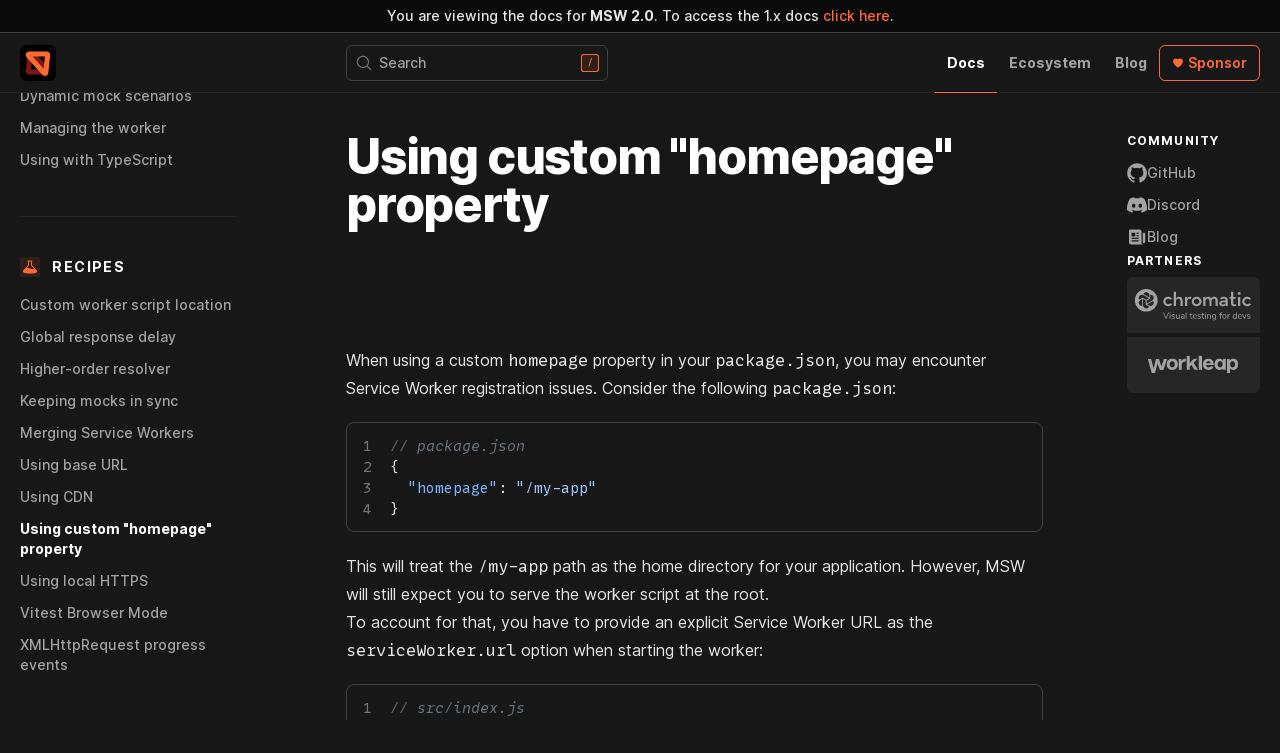

--- FILE ---
content_type: text/html; charset=utf-8
request_url: https://mswjs.io/docs/recipes/using-custom-homepage
body_size: 23184
content:
<!DOCTYPE html><html lang="en" data-theme="dark" data-astro-transition-scope="astro-y45ktxhi-1"> <head><!-- Font preloads --><link rel="preload" href="/fonts/inter/inter-variable.woff2" as="font" type="font/woff"><link rel="preload" href="/fonts/monolisa/0-normal.woff2" as="font" type="font/woff"><link rel="preload" href="/fonts/monolisa/1-italic.woff2" as="font" type="font/woff"><link rel="reload" href="/fonts/inter/inter.css" as="style"><link rel="reload" href="/fonts/monolisa/monolisa.css" as="style"><link rel="stylesheet" href="/fonts/inter/inter.css"><link rel="stylesheet" href="/fonts/monolisa/monolisa.css"><!-- Global Metadata --><meta charset="utf-8"><meta name="viewport" content="width=device-width,initial-scale=1"><meta name="generator" content="Astro v4.9.2"><!-- Faivicon --><link rel="icon" type="image/svg+xml" href="/icon.svg"><link rel="icon" type="image/png" sizes="any" href="/icon.png"><link rel="apple-touch-icon" href="/icon-apple.png"><link rel="manifest" href="/manifest.json"><!-- Canonical URL --><link rel="canonical" href="https://mswjs.io/docs/recipes/using-custom-homepage/"><!-- Primary Meta Tags --><title>Using custom &quot;homepage&quot; property - Mock Service Worker</title><meta name="title" content="Using custom &#34;homepage&#34; property"><!-- Open Graph / Facebook --><meta property="og:type" content="website"><meta property="og:url" content="https://mswjs.io/docs/recipes/using-custom-homepage/"><meta property="og:title" content="Using custom &#34;homepage&#34; property"><meta property="og:description"><meta property="og:image" content="https://mswjs.io/og-image.jpg"><!-- Twitter --><meta property="twitter:card" content="summary_large_image"><meta property="twitter:url" content="https://mswjs.io/docs/recipes/using-custom-homepage/"><meta property="twitter:title" content="Using custom &#34;homepage&#34; property"><meta property="twitter:description"><meta property="twitter:image" content="https://mswjs.io/og-image.jpg"><!-- DocSearch (Algolia) --><link rel="preconnect" href="https://P6U9ZZS5TS-dsn.algolia.net" crossorigin><style>#ethical-container{height:73px}.ea-content{margin:0!important}
</style>
<link rel="stylesheet" href="/_astro/_slug_.BgQDu7rI.css"><style>[data-astro-transition-scope="astro-y45ktxhi-1"] { view-transition-name: astro-y45ktxhi-1; }@layer astro { ::view-transition-old(astro-y45ktxhi-1) { animation: none; opacity: 0; mix-blend-mode: normal; }::view-transition-new(astro-y45ktxhi-1) { animation: none; mix-blend-mode: normal; }::view-transition-group(astro-y45ktxhi-1) { animation: none } }[data-astro-transition-fallback="old"] [data-astro-transition-scope="astro-y45ktxhi-1"],
			[data-astro-transition-fallback="old"][data-astro-transition-scope="astro-y45ktxhi-1"] { animation: none; mix-blend-mode: normal; }[data-astro-transition-fallback="new"] [data-astro-transition-scope="astro-y45ktxhi-1"],
			[data-astro-transition-fallback="new"][data-astro-transition-scope="astro-y45ktxhi-1"] { animation: none; mix-blend-mode: normal; }</style></head> <body>  <aside class="py-1.5 border-b border-neutral-700 bg-neutral-950 text-neutral-200 text-sm text-center font-medium"> <div class="px-5">  <p>You are viewing the docs for <strong>MSW 2.0</strong>. To access the 1.x docs <a href="https://v1.mswjs.io/" class="text-primary hover:underline" target="_blank" rel="noopener noreferrer">click here</a>.</p>  </div> </aside>  <style>astro-island,astro-slot,astro-static-slot{display:contents}</style><script>(()=>{var e=async t=>{await(await t())()};(self.Astro||(self.Astro={})).only=e;window.dispatchEvent(new Event("astro:only"));})();;(()=>{var A=Object.defineProperty;var g=(i,o,a)=>o in i?A(i,o,{enumerable:!0,configurable:!0,writable:!0,value:a}):i[o]=a;var d=(i,o,a)=>g(i,typeof o!="symbol"?o+"":o,a);{let i={0:t=>m(t),1:t=>a(t),2:t=>new RegExp(t),3:t=>new Date(t),4:t=>new Map(a(t)),5:t=>new Set(a(t)),6:t=>BigInt(t),7:t=>new URL(t),8:t=>new Uint8Array(t),9:t=>new Uint16Array(t),10:t=>new Uint32Array(t)},o=t=>{let[l,e]=t;return l in i?i[l](e):void 0},a=t=>t.map(o),m=t=>typeof t!="object"||t===null?t:Object.fromEntries(Object.entries(t).map(([l,e])=>[l,o(e)]));class y extends HTMLElement{constructor(){super(...arguments);d(this,"Component");d(this,"hydrator");d(this,"hydrate",async()=>{var b;if(!this.hydrator||!this.isConnected)return;let e=(b=this.parentElement)==null?void 0:b.closest("astro-island[ssr]");if(e){e.addEventListener("astro:hydrate",this.hydrate,{once:!0});return}let c=this.querySelectorAll("astro-slot"),n={},h=this.querySelectorAll("template[data-astro-template]");for(let r of h){let s=r.closest(this.tagName);s!=null&&s.isSameNode(this)&&(n[r.getAttribute("data-astro-template")||"default"]=r.innerHTML,r.remove())}for(let r of c){let s=r.closest(this.tagName);s!=null&&s.isSameNode(this)&&(n[r.getAttribute("name")||"default"]=r.innerHTML)}let p;try{p=this.hasAttribute("props")?m(JSON.parse(this.getAttribute("props"))):{}}catch(r){let s=this.getAttribute("component-url")||"<unknown>",v=this.getAttribute("component-export");throw v&&(s+=` (export ${v})`),console.error(`[hydrate] Error parsing props for component ${s}`,this.getAttribute("props"),r),r}let u;await this.hydrator(this)(this.Component,p,n,{client:this.getAttribute("client")}),this.removeAttribute("ssr"),this.dispatchEvent(new CustomEvent("astro:hydrate"))});d(this,"unmount",()=>{this.isConnected||this.dispatchEvent(new CustomEvent("astro:unmount"))})}disconnectedCallback(){document.removeEventListener("astro:after-swap",this.unmount),document.addEventListener("astro:after-swap",this.unmount,{once:!0})}connectedCallback(){if(!this.hasAttribute("await-children")||document.readyState==="interactive"||document.readyState==="complete")this.childrenConnectedCallback();else{let e=()=>{document.removeEventListener("DOMContentLoaded",e),c.disconnect(),this.childrenConnectedCallback()},c=new MutationObserver(()=>{var n;((n=this.lastChild)==null?void 0:n.nodeType)===Node.COMMENT_NODE&&this.lastChild.nodeValue==="astro:end"&&(this.lastChild.remove(),e())});c.observe(this,{childList:!0}),document.addEventListener("DOMContentLoaded",e)}}async childrenConnectedCallback(){let e=this.getAttribute("before-hydration-url");e&&await import(e),this.start()}async start(){let e=JSON.parse(this.getAttribute("opts")),c=this.getAttribute("client");if(Astro[c]===void 0){window.addEventListener(`astro:${c}`,()=>this.start(),{once:!0});return}try{await Astro[c](async()=>{let n=this.getAttribute("renderer-url"),[h,{default:p}]=await Promise.all([import(this.getAttribute("component-url")),n?import(n):()=>()=>{}]),u=this.getAttribute("component-export")||"default";if(!u.includes("."))this.Component=h[u];else{this.Component=h;for(let f of u.split("."))this.Component=this.Component[f]}return this.hydrator=p,this.hydrate},e,this)}catch(n){console.error(`[astro-island] Error hydrating ${this.getAttribute("component-url")}`,n)}}attributeChangedCallback(){this.hydrate()}}d(y,"observedAttributes",["props"]),customElements.get("astro-island")||customElements.define("astro-island",y)}})();</script> <header class="header sticky top-0 z-10 text-sm h-[60px] font-semibold bg-neutral-900 border-b h-15 border-neutral-800"> <div class="px-5 h-full"> <div class="grid items-center h-full xl:grid-cols-12 gap-6 md:gap-16 grid-cols-[auto_1fr_auto]"> <div class="xl:col-span-2 flex"> <a href="/" title="Mock Service Worker" class="hover:opacity-70 inline-flex" oncontextmenu="location.href = '/branding'; return false;"> <img src="/_astro/msw.ChZQPzKa.svg" class="w-9 h-9"> </a> </div> <div class="xl:col-span-3 pl-3 xl:p-0 xl:col-start-4"> <button id="docsearch-search-button" class="DocSearch DocSearch-Button flex items-center gap-1.5 w-full px-2.5 py-1.5 font-medium border border-neutral-700 rounded-md text-neutral-400 hover:border-neutral-600 hover:bg-neutral-800" tabindex="1"> <div class="DocSearch-Button-Container"> <svg xmlns="http://www.w3.org/2000/svg" fill="none" viewBox="0 0 24 24" stroke-width="1.5" stroke="currentColor" aria-hidden="true" class="mr-1.5 w-[18px] text-neutral-500" aria-label="Search"><path stroke-linecap="round" stroke-linejoin="round" d="M21 21l-5.197-5.197m0 0A7.5 7.5 0 105.196 5.196a7.5 7.5 0 0010.607 10.607z"></path></svg>
Search
</div> <kbd class="DocSearch-Button-Key" aria-hidden="true">/</kbd> </button> <astro-island uid="28F9Ay" component-url="/_astro/docSearch.DnJ5mGCp.js" component-export="DocSearch" renderer-url="/_astro/client.DF-oKB3E.js" props="{&quot;appId&quot;:[0,&quot;P6U9ZZS5TS&quot;],&quot;apiKey&quot;:[0,&quot;dda685342c4c83490f327189585705d2&quot;],&quot;indexName&quot;:[0,&quot;mswjs_prod&quot;]}" ssr="" client="only" opts="{&quot;name&quot;:&quot;DocSearch&quot;,&quot;value&quot;:&quot;react&quot;}"></astro-island> </div> <nav aria-label="Main navigation" class="-mb-px text-neutral-400 justify-self-end xl:col-span-6"> <ul class="flex items-center gap-4 list-none"> <li class="hidden md:block hidden md:block"> <a href="/docs" class="px-3 py-[19px] font-bold hover:text-white menu-link-active text-white -mb-px border-b border-primary" data-astro-cid-ysykrjar> Docs </a>  </li><li class="hidden md:block hidden lg:block"> <a href="/ecosystem" class="px-3 py-[19px] font-bold hover:text-white" data-astro-cid-ysykrjar> Ecosystem </a>  </li><li class="hidden md:block hidden"> <a href="/blog" class="px-3 py-[19px] font-bold hover:text-white" data-astro-cid-ysykrjar> Blog </a>  </li> <li> <a href="https://github.com/sponsors/mswjs" class="inline-flex items-center px-3 py-1 h-[36px] space-x-1 border rounded-md border-primary text-primary hover:bg-primary hover:text-black" target="_blank" rel="noopener noreferrer"><span class="self-center"><svg xmlns="http://www.w3.org/2000/svg" viewBox="0 0 24 24" fill="currentColor" aria-hidden="true" class="absolute w-3 motion-safe:animate-ping duration-long"><path d="M11.645 20.91l-.007-.003-.022-.012a15.247 15.247 0 01-.383-.218 25.18 25.18 0 01-4.244-3.17C4.688 15.36 2.25 12.174 2.25 8.25 2.25 5.322 4.714 3 7.688 3A5.5 5.5 0 0112 5.052 5.5 5.5 0 0116.313 3c2.973 0 5.437 2.322 5.437 5.25 0 3.925-2.438 7.111-4.739 9.256a25.175 25.175 0 01-4.244 3.17 15.247 15.247 0 01-.383.219l-.022.012-.007.004-.003.001a.752.752 0 01-.704 0l-.003-.001z"></path></svg><svg xmlns="http://www.w3.org/2000/svg" viewBox="0 0 24 24" fill="currentColor" aria-hidden="true" class="w-3"><path d="M11.645 20.91l-.007-.003-.022-.012a15.247 15.247 0 01-.383-.218 25.18 25.18 0 01-4.244-3.17C4.688 15.36 2.25 12.174 2.25 8.25 2.25 5.322 4.714 3 7.688 3A5.5 5.5 0 0112 5.052 5.5 5.5 0 0116.313 3c2.973 0 5.437 2.322 5.437 5.25 0 3.925-2.438 7.111-4.739 9.256a25.175 25.175 0 01-4.244 3.17 15.247 15.247 0 01-.383.219l-.022.012-.007.004-.003.001a.752.752 0 01-.704 0l-.003-.001z"></path></svg></span><span class="hidden md:inline">Sponsor</span></a> </li> <li class="flex w-[38px] lg:hidden items-center -mr-2"> <astro-island uid="Z1uKyEX" component-url="/_astro/mobileMenu.30MBRYEV.js" component-export="MobileMenu" renderer-url="/_astro/client.DF-oKB3E.js" props="{}" ssr="" client="only" opts="{&quot;name&quot;:&quot;MobileMenu&quot;,&quot;value&quot;:&quot;react&quot;}" await-children=""><template data-astro-template> <nav id="mobile-menu"> <ul> <li> <a href="/docs" class="px-3 py-[19px] font-bold hover:text-white menu-link-active text-white -mb-px border-b border-primary" data-astro-cid-ysykrjar> Docs </a>  </li><li> <a href="/ecosystem" class="px-3 py-[19px] font-bold hover:text-white" data-astro-cid-ysykrjar> Ecosystem </a>  </li><li> <a href="/blog" class="px-3 py-[19px] font-bold hover:text-white" data-astro-cid-ysykrjar> Blog </a>  </li> </ul> </nav> </template><!--astro:end--></astro-island> </li> </ul> </nav> </div> </div> </header>  <main>      <div class="px-5">  <astro-island uid="Zm54fc" component-url="/_astro/docsMobileNav.CHfi6VV9.js" component-export="DocsMovileNav" renderer-url="/_astro/client.DF-oKB3E.js" props="{}" ssr="" client="only" opts="{&quot;name&quot;:&quot;DocsMovileNav&quot;,&quot;value&quot;:&quot;react&quot;}" await-children=""><template data-astro-template> <nav> <ul class="text-sm font-medium"> <li> <a href="/docs/" class="inline-block py-1.5 leading-5 hover:text-white text-neutral-400"> Introduction </a> </li><li> <a href="/docs/quick-start" class="inline-block py-1.5 leading-5 hover:text-white text-neutral-400"> Quick start </a> </li><li> <a href="/docs/philosophy" class="inline-block py-1.5 leading-5 hover:text-white text-neutral-400"> Philosophy </a> </li><li> <a href="/docs/comparison" class="inline-block py-1.5 leading-5 hover:text-white text-neutral-400"> Comparison </a> </li><li> <a href="/docs/defaults" class="inline-block py-1.5 leading-5 hover:text-white text-neutral-400"> Default behaviors </a> </li><li> <a href="/docs/limitations" class="inline-block py-1.5 leading-5 hover:text-white text-neutral-400"> Limitations </a> </li><li> <details class="docs-group-item"> <summary class="flex items-center justify-between gap-3"> <a href="/docs/migrations" class="inline-block py-1.5 leading-5 hover:text-white text-neutral-400"> Migrations </a> <svg xmlns="http://www.w3.org/2000/svg" viewBox="0 0 24 24" fill="currentColor" aria-hidden="true" class="icon"><path fill-rule="evenodd" d="M16.28 11.47a.75.75 0 010 1.06l-7.5 7.5a.75.75 0 01-1.06-1.06L14.69 12 7.72 5.03a.75.75 0 011.06-1.06l7.5 7.5z" clip-rule="evenodd"></path></svg> </summary> <ul class="pl-3 ml-1 border-l border-neutral-700 text-sm font-medium"> <li> <a href="/docs/migrations/1.x-to-2.x" class="inline-block py-1.5 leading-5 hover:text-white text-neutral-400"> 1.x → 2.x </a> </li> </ul> </details> </li><li> <a href="/docs/runbook" class="inline-block py-1.5 leading-5 hover:text-white text-neutral-400"> Debugging runbook </a> </li><li> <a href="/docs/faq" class="inline-block py-1.5 leading-5 hover:text-white text-neutral-400"> FAQ </a> </li><li> <span class="block pt-10 mt-10 mb-3 text-sm font-bold tracking-widest uppercase border-t border-neutral-800"> <span class="inline-flex items-center justify-center mr-2 w-5 h-5 rounded-sm align-top bg-primary bg-opacity-10"> <svg xmlns="http://www.w3.org/2000/svg" viewBox="0 0 24 24" fill="currentColor" aria-hidden="true" class="w-4 text-primary"><path d="M4.08 5.227A3 3 0 016.979 3H17.02a3 3 0 012.9 2.227l2.113 7.926A5.228 5.228 0 0018.75 12H5.25a5.228 5.228 0 00-3.284 1.153L4.08 5.227z"></path><path fill-rule="evenodd" d="M5.25 13.5a3.75 3.75 0 100 7.5h13.5a3.75 3.75 0 100-7.5H5.25zm10.5 4.5a.75.75 0 100-1.5.75.75 0 000 1.5zm3.75-.75a.75.75 0 11-1.5 0 .75.75 0 011.5 0z" clip-rule="evenodd"></path></svg> </span> Mocking HTTP </span> <ul class="text-sm font-medium"> <li> <a href="/docs/http/" class="inline-block py-1.5 leading-5 hover:text-white text-neutral-400"> Introduction </a> </li><li> <details class="docs-group-item"> <summary class="flex items-center justify-between gap-3"> <a href="/docs/http/intercepting-requests/" class="inline-block py-1.5 leading-5 hover:text-white text-neutral-400"> Intercepting requests </a> <svg xmlns="http://www.w3.org/2000/svg" viewBox="0 0 24 24" fill="currentColor" aria-hidden="true" class="icon"><path fill-rule="evenodd" d="M16.28 11.47a.75.75 0 010 1.06l-7.5 7.5a.75.75 0 01-1.06-1.06L14.69 12 7.72 5.03a.75.75 0 011.06-1.06l7.5 7.5z" clip-rule="evenodd"></path></svg> </summary> <ul class="pl-3 ml-1 border-l border-neutral-700 text-sm font-medium"> <li> <a href="/docs/http/intercepting-requests/path-parameters" class="inline-block py-1.5 leading-5 hover:text-white text-neutral-400"> Path parameters </a> </li><li> <a href="/docs/http/intercepting-requests/query-parameters" class="inline-block py-1.5 leading-5 hover:text-white text-neutral-400"> Query parameters </a> </li><li> <a href="/docs/http/intercepting-requests/body" class="inline-block py-1.5 leading-5 hover:text-white text-neutral-400"> Request body </a> </li><li> <a href="/docs/http/intercepting-requests/cookies" class="inline-block py-1.5 leading-5 hover:text-white text-neutral-400"> Request cookies </a> </li> </ul> </details> </li><li> <a href="/docs/http/handling-requests" class="inline-block py-1.5 leading-5 hover:text-white text-neutral-400"> Handling requests </a> </li><li> <details class="docs-group-item"> <summary class="flex items-center justify-between gap-3"> <a href="/docs/http/mocking-responses/" class="inline-block py-1.5 leading-5 hover:text-white text-neutral-400"> Mocking responses </a> <svg xmlns="http://www.w3.org/2000/svg" viewBox="0 0 24 24" fill="currentColor" aria-hidden="true" class="icon"><path fill-rule="evenodd" d="M16.28 11.47a.75.75 0 010 1.06l-7.5 7.5a.75.75 0 01-1.06-1.06L14.69 12 7.72 5.03a.75.75 0 011.06-1.06l7.5 7.5z" clip-rule="evenodd"></path></svg> </summary> <ul class="pl-3 ml-1 border-l border-neutral-700 text-sm font-medium"> <li> <a href="/docs/http/mocking-responses/error-responses" class="inline-block py-1.5 leading-5 hover:text-white text-neutral-400"> Error responses </a> </li><li> <a href="/docs/http/mocking-responses/network-errors" class="inline-block py-1.5 leading-5 hover:text-white text-neutral-400"> Network errors </a> </li><li> <a href="/docs/http/mocking-responses/binary" class="inline-block py-1.5 leading-5 hover:text-white text-neutral-400"> Binary responses </a> </li><li> <a href="/docs/http/mocking-responses/cookies" class="inline-block py-1.5 leading-5 hover:text-white text-neutral-400"> Cookies </a> </li><li> <a href="/docs/http/mocking-responses/redirects" class="inline-block py-1.5 leading-5 hover:text-white text-neutral-400"> Redirects </a> </li><li> <a href="/docs/http/mocking-responses/polling" class="inline-block py-1.5 leading-5 hover:text-white text-neutral-400"> Polling </a> </li><li> <a href="/docs/http/mocking-responses/streaming" class="inline-block py-1.5 leading-5 hover:text-white text-neutral-400"> Streaming </a> </li><li> <a href="/docs/http/mocking-responses/response-timing" class="inline-block py-1.5 leading-5 hover:text-white text-neutral-400"> Response timing </a> </li><li> <a href="/docs/http/mocking-responses/file-uploads" class="inline-block py-1.5 leading-5 hover:text-white text-neutral-400"> File uploads </a> </li><li> <a href="/docs/http/mocking-responses/proxying-requests" class="inline-block py-1.5 leading-5 hover:text-white text-neutral-400"> Proxying requests </a> </li><li> <a href="/docs/http/mocking-responses/response-patching" class="inline-block py-1.5 leading-5 hover:text-white text-neutral-400"> Response patching </a> </li> </ul> </details> </li> </ul> </li><li> <span class="block pt-10 mt-10 mb-3 text-sm font-bold tracking-widest uppercase border-t border-neutral-800"> <span class="inline-flex items-center justify-center mr-2 w-5 h-5 rounded-sm align-top bg-primary bg-opacity-10"> <svg xmlns="http://www.w3.org/2000/svg" viewBox="0 0 24 24" fill="currentColor" aria-hidden="true" class="w-4 text-primary"><path fill-rule="evenodd" d="M10.5 3.75a6 6 0 00-5.98 6.496A5.25 5.25 0 006.75 20.25H18a4.5 4.5 0 002.206-8.423 3.75 3.75 0 00-4.133-4.303A6.001 6.001 0 0010.5 3.75zm2.25 6a.75.75 0 00-1.5 0v4.94l-1.72-1.72a.75.75 0 00-1.06 1.06l3 3a.75.75 0 001.06 0l3-3a.75.75 0 10-1.06-1.06l-1.72 1.72V9.75z" clip-rule="evenodd"></path></svg> </span> Mocking SSE </span> <ul class="text-sm font-medium"> <li> <a href="/docs/sse/" class="inline-block py-1.5 leading-5 hover:text-white text-neutral-400"> Introduction </a> </li><li> <a href="/docs/sse/intercepting-sources/" class="inline-block py-1.5 leading-5 hover:text-white text-neutral-400"> Intercepting sources </a> </li><li> <details class="docs-group-item"> <summary class="flex items-center justify-between gap-3"> <a href="/docs/sse/server-events/" class="inline-block py-1.5 leading-5 hover:text-white text-neutral-400"> Server events </a> <svg xmlns="http://www.w3.org/2000/svg" viewBox="0 0 24 24" fill="currentColor" aria-hidden="true" class="icon"><path fill-rule="evenodd" d="M16.28 11.47a.75.75 0 010 1.06l-7.5 7.5a.75.75 0 01-1.06-1.06L14.69 12 7.72 5.03a.75.75 0 011.06-1.06l7.5 7.5z" clip-rule="evenodd"></path></svg> </summary> <ul class="pl-3 ml-1 border-l border-neutral-700 text-sm font-medium"> <li> <a href="/docs/sse/server-events/message-events" class="inline-block py-1.5 leading-5 hover:text-white text-neutral-400"> Message events </a> </li><li> <a href="/docs/sse/server-events/custom-events" class="inline-block py-1.5 leading-5 hover:text-white text-neutral-400"> Custom events </a> </li><li> <a href="/docs/sse/server-events/retry" class="inline-block py-1.5 leading-5 hover:text-white text-neutral-400"> Retry </a> </li><li> <a href="/docs/sse/server-events/erroring-the-connection" class="inline-block py-1.5 leading-5 hover:text-white text-neutral-400"> Erroring the connection </a> </li><li> <a href="/docs/sse/server-events/closing-the-connection" class="inline-block py-1.5 leading-5 hover:text-white text-neutral-400"> Closing the connection </a> </li><li> <a href="/docs/sse/server-events/establishing-server-connection" class="inline-block py-1.5 leading-5 hover:text-white text-neutral-400"> Establishing server connection </a> </li> </ul> </details> </li> </ul> </li><li> <span class="block pt-10 mt-10 mb-3 text-sm font-bold tracking-widest uppercase border-t border-neutral-800"> <span class="inline-flex items-center justify-center mr-2 w-5 h-5 rounded-sm align-top bg-primary bg-opacity-10"> <svg version="1.1" xmlns="http://www.w3.org/2000/svg" xmlns:xlink="http://www.w3.org/1999/xlink" viewBox="0 0 400 400" enable-background="new 0 0 400 400" xml:space="preserve" class="w-4 text-primary"><g><g><g><rect x="122" y="-0.4" transform="matrix(-0.866 -0.5 0.5 -0.866 163.3196 363.3136)" fill="currentColor" width="16.6" height="320.3"></rect></g></g><g><g><rect x="39.8" y="272.2" fill="currentColor" width="320.3" height="16.6"></rect></g></g><g><g><rect x="37.9" y="312.2" transform="matrix(-0.866 -0.5 0.5 -0.866 83.0693 663.3409)" fill="currentColor" width="185" height="16.6"></rect></g></g><g><g><rect x="177.1" y="71.1" transform="matrix(-0.866 -0.5 0.5 -0.866 463.3409 283.0693)" fill="currentColor" width="185" height="16.6"></rect></g></g><g><g><rect x="122.1" y="-13" transform="matrix(-0.5 -0.866 0.866 -0.5 126.7903 232.1221)" fill="currentColor" width="16.6" height="185"></rect></g></g><g><g><rect x="109.6" y="151.6" transform="matrix(-0.5 -0.866 0.866 -0.5 266.0828 473.3766)" fill="currentColor" width="320.3" height="16.6"></rect></g></g><g><g><rect x="52.5" y="107.5" fill="currentColor" width="16.6" height="185"></rect></g></g><g><g><rect x="330.9" y="107.5" fill="currentColor" width="16.6" height="185"></rect></g></g><g><g><rect x="262.4" y="240.1" transform="matrix(-0.5 -0.866 0.866 -0.5 126.7953 714.2875)" fill="currentColor" width="14.5" height="160.9"></rect></g></g><path fill="currentColor" d="M369.5,297.9c-9.6,16.7-31,22.4-47.7,12.8c-16.7-9.6-22.4-31-12.8-47.7c9.6-16.7,31-22.4,47.7-12.8
		C373.5,259.9,379.2,281.2,369.5,297.9"></path><path fill="currentColor" d="M90.9,137c-9.6,16.7-31,22.4-47.7,12.8c-16.7-9.6-22.4-31-12.8-47.7c9.6-16.7,31-22.4,47.7-12.8
		C94.8,99,100.5,120.3,90.9,137"></path><path fill="currentColor" d="M30.5,297.9c-9.6-16.7-3.9-38,12.8-47.7c16.7-9.6,38-3.9,47.7,12.8c9.6,16.7,3.9,38-12.8,47.7
		C61.4,320.3,40.1,314.6,30.5,297.9"></path><path fill="currentColor" d="M309.1,137c-9.6-16.7-3.9-38,12.8-47.7c16.7-9.6,38-3.9,47.7,12.8c9.6,16.7,3.9,38-12.8,47.7
		C340.1,159.4,318.7,153.7,309.1,137"></path><path fill="currentColor" d="M200,395.8c-19.3,0-34.9-15.6-34.9-34.9c0-19.3,15.6-34.9,34.9-34.9c19.3,0,34.9,15.6,34.9,34.9
		C234.9,380.1,219.3,395.8,200,395.8"></path><path fill="currentColor" d="M200,74c-19.3,0-34.9-15.6-34.9-34.9c0-19.3,15.6-34.9,34.9-34.9c19.3,0,34.9,15.6,34.9,34.9
		C234.9,58.4,219.3,74,200,74"></path></g></svg> </span> Mocking GraphQL </span> <ul class="text-sm font-medium"> <li> <a href="/docs/graphql/" class="inline-block py-1.5 leading-5 hover:text-white text-neutral-400"> Introduction </a> </li><li> <details class="docs-group-item"> <summary class="flex items-center justify-between gap-3"> <a href="/docs/graphql/intercepting-operations/" class="inline-block py-1.5 leading-5 hover:text-white text-neutral-400"> Intercepting operations </a> <svg xmlns="http://www.w3.org/2000/svg" viewBox="0 0 24 24" fill="currentColor" aria-hidden="true" class="icon"><path fill-rule="evenodd" d="M16.28 11.47a.75.75 0 010 1.06l-7.5 7.5a.75.75 0 01-1.06-1.06L14.69 12 7.72 5.03a.75.75 0 011.06-1.06l7.5 7.5z" clip-rule="evenodd"></path></svg> </summary> <ul class="pl-3 ml-1 border-l border-neutral-700 text-sm font-medium"> <li> <a href="/docs/graphql/intercepting-operations/queries" class="inline-block py-1.5 leading-5 hover:text-white text-neutral-400"> Queries </a> </li><li> <a href="/docs/graphql/intercepting-operations/mutations" class="inline-block py-1.5 leading-5 hover:text-white text-neutral-400"> Mutations </a> </li><li> <a href="/docs/graphql/intercepting-operations/operations" class="inline-block py-1.5 leading-5 hover:text-white text-neutral-400"> Operations </a> </li><li> <a href="/docs/graphql/intercepting-operations/variables" class="inline-block py-1.5 leading-5 hover:text-white text-neutral-400"> Variables </a> </li> </ul> </details> </li><li> <details class="docs-group-item"> <summary class="flex items-center justify-between gap-3"> <a href="/docs/graphql/mocking-responses/" class="inline-block py-1.5 leading-5 hover:text-white text-neutral-400"> Mocking responses </a> <svg xmlns="http://www.w3.org/2000/svg" viewBox="0 0 24 24" fill="currentColor" aria-hidden="true" class="icon"><path fill-rule="evenodd" d="M16.28 11.47a.75.75 0 010 1.06l-7.5 7.5a.75.75 0 01-1.06-1.06L14.69 12 7.72 5.03a.75.75 0 011.06-1.06l7.5 7.5z" clip-rule="evenodd"></path></svg> </summary> <ul class="pl-3 ml-1 border-l border-neutral-700 text-sm font-medium"> <li> <a href="/docs/graphql/mocking-responses/errors" class="inline-block py-1.5 leading-5 hover:text-white text-neutral-400"> Errors </a> </li><li> <a href="/docs/graphql/mocking-responses/query-batching" class="inline-block py-1.5 leading-5 hover:text-white text-neutral-400"> Query batching </a> </li> </ul> </details> </li><li> <a href="/docs/graphql/schema-first-mocking" class="inline-block py-1.5 leading-5 hover:text-white text-neutral-400"> Schema-first mocking </a> </li> </ul> </li><li> <span class="block pt-10 mt-10 mb-3 text-sm font-bold tracking-widest uppercase border-t border-neutral-800"> <span class="inline-flex items-center justify-center mr-2 w-5 h-5 rounded-sm align-top bg-primary bg-opacity-10"> <svg xmlns="http://www.w3.org/2000/svg" viewBox="0 0 24 24" fill="currentColor" aria-hidden="true" class="w-4 text-primary"><path fill-rule="evenodd" d="M4.848 2.771A49.144 49.144 0 0112 2.25c2.43 0 4.817.178 7.152.52 1.978.292 3.348 2.024 3.348 3.97v6.02c0 1.946-1.37 3.678-3.348 3.97a48.901 48.901 0 01-3.476.383.39.39 0 00-.297.17l-2.755 4.133a.75.75 0 01-1.248 0l-2.755-4.133a.39.39 0 00-.297-.17 48.9 48.9 0 01-3.476-.384c-1.978-.29-3.348-2.024-3.348-3.97V6.741c0-1.946 1.37-3.68 3.348-3.97z" clip-rule="evenodd"></path></svg> </span> Mocking WebSocket </span> <ul class="text-sm font-medium"> <li> <a href="/docs/websocket/" class="inline-block py-1.5 leading-5 hover:text-white text-neutral-400"> Introduction </a> </li><li> <details class="docs-group-item"> <summary class="flex items-center justify-between gap-3"> <a href="/docs/websocket/client-events/" class="inline-block py-1.5 leading-5 hover:text-white text-neutral-400"> Client events </a> <svg xmlns="http://www.w3.org/2000/svg" viewBox="0 0 24 24" fill="currentColor" aria-hidden="true" class="icon"><path fill-rule="evenodd" d="M16.28 11.47a.75.75 0 010 1.06l-7.5 7.5a.75.75 0 01-1.06-1.06L14.69 12 7.72 5.03a.75.75 0 011.06-1.06l7.5 7.5z" clip-rule="evenodd"></path></svg> </summary> <ul class="pl-3 ml-1 border-l border-neutral-700 text-sm font-medium"> <li> <a href="/docs/websocket/client-events/sending-data" class="inline-block py-1.5 leading-5 hover:text-white text-neutral-400"> Sending data </a> </li><li> <a href="/docs/websocket/client-events/broadcasting-data" class="inline-block py-1.5 leading-5 hover:text-white text-neutral-400"> Broadcasting data </a> </li><li> <a href="/docs/websocket/client-events/client-to-server-forwarding" class="inline-block py-1.5 leading-5 hover:text-white text-neutral-400"> Client-to-server forwarding </a> </li><li> <a href="/docs/websocket/client-events/closing-client-connection" class="inline-block py-1.5 leading-5 hover:text-white text-neutral-400"> Closing client connection </a> </li><li> <a href="/docs/websocket/client-events/erroring-the-connection" class="inline-block py-1.5 leading-5 hover:text-white text-neutral-400"> Erroring the connection </a> </li> </ul> </details> </li><li> <details class="docs-group-item"> <summary class="flex items-center justify-between gap-3"> <a href="/docs/websocket/server-events/" class="inline-block py-1.5 leading-5 hover:text-white text-neutral-400"> Server events </a> <svg xmlns="http://www.w3.org/2000/svg" viewBox="0 0 24 24" fill="currentColor" aria-hidden="true" class="icon"><path fill-rule="evenodd" d="M16.28 11.47a.75.75 0 010 1.06l-7.5 7.5a.75.75 0 01-1.06-1.06L14.69 12 7.72 5.03a.75.75 0 011.06-1.06l7.5 7.5z" clip-rule="evenodd"></path></svg> </summary> <ul class="pl-3 ml-1 border-l border-neutral-700 text-sm font-medium"> <li> <a href="/docs/websocket/server-events/establishing-server-connection" class="inline-block py-1.5 leading-5 hover:text-white text-neutral-400"> Establishing server connection </a> </li><li> <a href="/docs/websocket/server-events/sending-data" class="inline-block py-1.5 leading-5 hover:text-white text-neutral-400"> Sending data </a> </li><li> <a href="/docs/websocket/server-events/server-to-client-forwarding" class="inline-block py-1.5 leading-5 hover:text-white text-neutral-400"> Server-to-client forwarding </a> </li><li> <a href="/docs/websocket/server-events/closing-server-connection" class="inline-block py-1.5 leading-5 hover:text-white text-neutral-400"> Closing server connection </a> </li> </ul> </details> </li><li> <a href="/docs/websocket/type-safety" class="inline-block py-1.5 leading-5 hover:text-white text-neutral-400"> Type safety </a> </li><li> <a href="/docs/websocket/event-logs" class="inline-block py-1.5 leading-5 hover:text-white text-neutral-400"> Event logs </a> </li><li> <a href="/docs/websocket/bindings" class="inline-block py-1.5 leading-5 hover:text-white text-neutral-400"> Bindings </a> </li> </ul> </li><li> <span class="block pt-10 mt-10 mb-3 text-sm font-bold tracking-widest uppercase border-t border-neutral-800"> <span class="inline-flex items-center justify-center mr-2 w-5 h-5 rounded-sm align-top bg-primary bg-opacity-10"> <svg xmlns="http://www.w3.org/2000/svg" viewBox="0 0 24 24" fill="currentColor" aria-hidden="true" class="w-4 text-primary"><path fill-rule="evenodd" d="M3 9a.75.75 0 01.75-.75h16.5a.75.75 0 010 1.5H3.75A.75.75 0 013 9zm0 6.75a.75.75 0 01.75-.75h16.5a.75.75 0 010 1.5H3.75a.75.75 0 01-.75-.75z" clip-rule="evenodd"></path></svg> </span> Integrations </span> <ul class="text-sm font-medium"> <li> <a href="/docs/integrations/browser" class="inline-block py-1.5 leading-5 hover:text-white text-neutral-400"> Browser integration </a> </li><li> <a href="/docs/integrations/node" class="inline-block py-1.5 leading-5 hover:text-white text-neutral-400"> Node.js integration </a> </li><li> <a href="/docs/integrations/react-native" class="inline-block py-1.5 leading-5 hover:text-white text-neutral-400"> React Native integration </a> </li> </ul> </li><li> <span class="block pt-10 mt-10 mb-3 text-sm font-bold tracking-widest uppercase border-t border-neutral-800"> <span class="inline-flex items-center justify-center mr-2 w-5 h-5 rounded-sm align-top bg-primary bg-opacity-10"> <svg xmlns="http://www.w3.org/2000/svg" viewBox="0 0 24 24" fill="currentColor" aria-hidden="true" class="w-4 text-primary"><path fill-rule="evenodd" d="M11.622 1.602a.75.75 0 01.756 0l2.25 1.313a.75.75 0 01-.756 1.295L12 3.118 10.128 4.21a.75.75 0 11-.756-1.295l2.25-1.313zM5.898 5.81a.75.75 0 01-.27 1.025l-1.14.665 1.14.665a.75.75 0 11-.756 1.295L3.75 8.806v.944a.75.75 0 01-1.5 0V7.5a.75.75 0 01.372-.648l2.25-1.312a.75.75 0 011.026.27zm12.204 0a.75.75 0 011.026-.27l2.25 1.312a.75.75 0 01.372.648v2.25a.75.75 0 01-1.5 0v-.944l-1.122.654a.75.75 0 11-.756-1.295l1.14-.665-1.14-.665a.75.75 0 01-.27-1.025zm-9 5.25a.75.75 0 011.026-.27L12 11.882l1.872-1.092a.75.75 0 11.756 1.295l-1.878 1.096V15a.75.75 0 01-1.5 0v-1.82l-1.878-1.095a.75.75 0 01-.27-1.025zM3 13.5a.75.75 0 01.75.75v1.82l1.878 1.095a.75.75 0 11-.756 1.295l-2.25-1.312a.75.75 0 01-.372-.648v-2.25A.75.75 0 013 13.5zm18 0a.75.75 0 01.75.75v2.25a.75.75 0 01-.372.648l-2.25 1.312a.75.75 0 11-.756-1.295l1.878-1.096V14.25a.75.75 0 01.75-.75zm-9 5.25a.75.75 0 01.75.75v.944l1.122-.654a.75.75 0 11.756 1.295l-2.25 1.313a.75.75 0 01-.756 0l-2.25-1.313a.75.75 0 11.756-1.295l1.122.654V19.5a.75.75 0 01.75-.75z" clip-rule="evenodd"></path></svg> </span> API </span> <ul class="text-sm font-medium"> <li> <details class="docs-group-item"> <summary class="flex items-center justify-between gap-3"> <a href="/docs/api/setup-worker/" class="inline-block py-1.5 leading-5 hover:text-white text-neutral-400"> setupWorker </a> <svg xmlns="http://www.w3.org/2000/svg" viewBox="0 0 24 24" fill="currentColor" aria-hidden="true" class="icon"><path fill-rule="evenodd" d="M16.28 11.47a.75.75 0 010 1.06l-7.5 7.5a.75.75 0 01-1.06-1.06L14.69 12 7.72 5.03a.75.75 0 011.06-1.06l7.5 7.5z" clip-rule="evenodd"></path></svg> </summary> <ul class="pl-3 ml-1 border-l border-neutral-700 text-sm font-medium"> <li> <a href="/docs/api/setup-worker/start" class="inline-block py-1.5 leading-5 hover:text-white text-neutral-400"> start() </a> </li><li> <a href="/docs/api/setup-worker/stop" class="inline-block py-1.5 leading-5 hover:text-white text-neutral-400"> stop() </a> </li><li> <a href="/docs/api/setup-worker/use" class="inline-block py-1.5 leading-5 hover:text-white text-neutral-400"> use() </a> </li><li> <a href="/docs/api/setup-worker/reset-handlers" class="inline-block py-1.5 leading-5 hover:text-white text-neutral-400"> resetHandlers() </a> </li><li> <a href="/docs/api/setup-worker/restore-handlers" class="inline-block py-1.5 leading-5 hover:text-white text-neutral-400"> restoreHandlers() </a> </li><li> <a href="/docs/api/setup-worker/list-handlers" class="inline-block py-1.5 leading-5 hover:text-white text-neutral-400"> listHandlers() </a> </li> </ul> </details> </li><li> <details class="docs-group-item"> <summary class="flex items-center justify-between gap-3"> <a href="/docs/api/setup-server/" class="inline-block py-1.5 leading-5 hover:text-white text-neutral-400"> setupServer </a> <svg xmlns="http://www.w3.org/2000/svg" viewBox="0 0 24 24" fill="currentColor" aria-hidden="true" class="icon"><path fill-rule="evenodd" d="M16.28 11.47a.75.75 0 010 1.06l-7.5 7.5a.75.75 0 01-1.06-1.06L14.69 12 7.72 5.03a.75.75 0 011.06-1.06l7.5 7.5z" clip-rule="evenodd"></path></svg> </summary> <ul class="pl-3 ml-1 border-l border-neutral-700 text-sm font-medium"> <li> <a href="/docs/api/setup-server/listen" class="inline-block py-1.5 leading-5 hover:text-white text-neutral-400"> listen() </a> </li><li> <a href="/docs/api/setup-server/close" class="inline-block py-1.5 leading-5 hover:text-white text-neutral-400"> close() </a> </li><li> <a href="/docs/api/setup-server/use" class="inline-block py-1.5 leading-5 hover:text-white text-neutral-400"> use() </a> </li><li> <a href="/docs/api/setup-server/boundary" class="inline-block py-1.5 leading-5 hover:text-white text-neutral-400"> boundary() </a> </li><li> <a href="/docs/api/setup-server/reset-handlers" class="inline-block py-1.5 leading-5 hover:text-white text-neutral-400"> resetHandlers() </a> </li><li> <a href="/docs/api/setup-server/restore-handlers" class="inline-block py-1.5 leading-5 hover:text-white text-neutral-400"> restoreHandlers() </a> </li><li> <a href="/docs/api/setup-server/list-handlers" class="inline-block py-1.5 leading-5 hover:text-white text-neutral-400"> listHandlers() </a> </li> </ul> </details> </li><li> <a href="/docs/api/http" class="inline-block py-1.5 leading-5 hover:text-white text-neutral-400"> http </a> </li><li> <a href="/docs/api/graphql" class="inline-block py-1.5 leading-5 hover:text-white text-neutral-400"> graphql </a> </li><li> <a href="/docs/api/ws" class="inline-block py-1.5 leading-5 hover:text-white text-neutral-400"> ws </a> </li><li> <a href="/docs/api/sse" class="inline-block py-1.5 leading-5 hover:text-white text-neutral-400"> sse </a> </li><li> <a href="/docs/api/delay" class="inline-block py-1.5 leading-5 hover:text-white text-neutral-400"> delay </a> </li><li> <a href="/docs/api/http-response" class="inline-block py-1.5 leading-5 hover:text-white text-neutral-400"> HttpResponse </a> </li><li> <a href="/docs/api/bypass" class="inline-block py-1.5 leading-5 hover:text-white text-neutral-400"> bypass </a> </li><li> <a href="/docs/api/passthrough" class="inline-block py-1.5 leading-5 hover:text-white text-neutral-400"> passthrough </a> </li><li> <a href="/docs/api/request-handler" class="inline-block py-1.5 leading-5 hover:text-white text-neutral-400"> RequestHandler </a> </li><li> <a href="/docs/api/get-response" class="inline-block py-1.5 leading-5 hover:text-white text-neutral-400"> getResponse </a> </li><li> <a href="/docs/api/life-cycle-events" class="inline-block py-1.5 leading-5 hover:text-white text-neutral-400"> Life-cycle events </a> </li><li> <a href="/docs/api/is-common-asset-request" class="inline-block py-1.5 leading-5 hover:text-white text-neutral-400"> isCommonAssetRequest </a> </li> </ul> </li><li> <span class="block pt-10 mt-10 mb-3 text-sm font-bold tracking-widest uppercase border-t border-neutral-800"> <span class="inline-flex items-center justify-center mr-2 w-5 h-5 rounded-sm align-top bg-primary bg-opacity-10"> <svg xmlns="http://www.w3.org/2000/svg" viewBox="0 0 24 24" fill="currentColor" aria-hidden="true" class="w-4 text-primary"><path fill-rule="evenodd" d="M2.25 6a3 3 0 013-3h13.5a3 3 0 013 3v12a3 3 0 01-3 3H5.25a3 3 0 01-3-3V6zm3.97.97a.75.75 0 011.06 0l2.25 2.25a.75.75 0 010 1.06l-2.25 2.25a.75.75 0 01-1.06-1.06l1.72-1.72-1.72-1.72a.75.75 0 010-1.06zm4.28 4.28a.75.75 0 000 1.5h3a.75.75 0 000-1.5h-3z" clip-rule="evenodd"></path></svg> </span> CLI </span> <ul class="text-sm font-medium"> <li> <a href="/docs/cli/init" class="inline-block py-1.5 leading-5 hover:text-white text-neutral-400"> init </a> </li> </ul> </li><li> <span class="block pt-10 mt-10 mb-3 text-sm font-bold tracking-widest uppercase border-t border-neutral-800"> <span class="inline-flex items-center justify-center mr-2 w-5 h-5 rounded-sm align-top bg-primary bg-opacity-10"> <svg xmlns="http://www.w3.org/2000/svg" viewBox="0 0 24 24" fill="currentColor" aria-hidden="true" class="w-4 text-primary"><path fill-rule="evenodd" d="M5.166 2.621v.858c-1.035.148-2.059.33-3.071.543a.75.75 0 00-.584.859 6.753 6.753 0 006.138 5.6 6.73 6.73 0 002.743 1.346A6.707 6.707 0 019.279 15H8.54c-1.036 0-1.875.84-1.875 1.875V19.5h-.75a2.25 2.25 0 00-2.25 2.25c0 .414.336.75.75.75h15a.75.75 0 00.75-.75 2.25 2.25 0 00-2.25-2.25h-.75v-2.625c0-1.036-.84-1.875-1.875-1.875h-.739a6.706 6.706 0 01-1.112-3.173 6.73 6.73 0 002.743-1.347 6.753 6.753 0 006.139-5.6.75.75 0 00-.585-.858 47.077 47.077 0 00-3.07-.543V2.62a.75.75 0 00-.658-.744 49.22 49.22 0 00-6.093-.377c-2.063 0-4.096.128-6.093.377a.75.75 0 00-.657.744zm0 2.629c0 1.196.312 2.32.857 3.294A5.266 5.266 0 013.16 5.337a45.6 45.6 0 012.006-.343v.256zm13.5 0v-.256c.674.1 1.343.214 2.006.343a5.265 5.265 0 01-2.863 3.207 6.72 6.72 0 00.857-3.294z" clip-rule="evenodd"></path></svg> </span> Best practices </span> <ul class="text-sm font-medium"> <li> <a href="/docs/best-practices/" class="inline-block py-1.5 leading-5 hover:text-white text-neutral-400"> Introduction </a> </li><li> <a href="/docs/best-practices/structuring-handlers" class="inline-block py-1.5 leading-5 hover:text-white text-neutral-400"> Structuring handlers </a> </li><li> <a href="/docs/best-practices/network-behavior-overrides" class="inline-block py-1.5 leading-5 hover:text-white text-neutral-400"> Network behavior overrides </a> </li><li> <a href="/docs/best-practices/avoid-request-assertions" class="inline-block py-1.5 leading-5 hover:text-white text-neutral-400"> Avoid request assertions </a> </li><li> <a href="/docs/best-practices/custom-request-predicate" class="inline-block py-1.5 leading-5 hover:text-white text-neutral-400"> Custom request predicate </a> </li><li> <a href="/docs/best-practices/dynamic-mock-scenarios" class="inline-block py-1.5 leading-5 hover:text-white text-neutral-400"> Dynamic mock scenarios </a> </li><li> <a href="/docs/best-practices/managing-the-worker" class="inline-block py-1.5 leading-5 hover:text-white text-neutral-400"> Managing the worker </a> </li><li> <a href="/docs/best-practices/typescript" class="inline-block py-1.5 leading-5 hover:text-white text-neutral-400"> Using with TypeScript </a> </li> </ul> </li><li> <span class="block pt-10 mt-10 mb-3 text-sm font-bold tracking-widest uppercase border-t border-neutral-800"> <span class="inline-flex items-center justify-center mr-2 w-5 h-5 rounded-sm align-top bg-primary bg-opacity-10"> <svg xmlns="http://www.w3.org/2000/svg" viewBox="0 0 24 24" fill="currentColor" aria-hidden="true" class="w-4 text-primary"><path fill-rule="evenodd" d="M10.5 3.798v5.02a3 3 0 01-.879 2.121l-2.377 2.377a9.845 9.845 0 015.091 1.013 8.315 8.315 0 005.713.636l.285-.071-3.954-3.955a3 3 0 01-.879-2.121v-5.02a23.614 23.614 0 00-3 0zm4.5.138a.75.75 0 00.093-1.495A24.837 24.837 0 0012 2.25a25.048 25.048 0 00-3.093.191A.75.75 0 009 3.936v4.882a1.5 1.5 0 01-.44 1.06l-6.293 6.294c-1.62 1.621-.903 4.475 1.471 4.88 2.686.46 5.447.698 8.262.698 2.816 0 5.576-.239 8.262-.697 2.373-.406 3.092-3.26 1.47-4.881L15.44 9.879A1.5 1.5 0 0115 8.818V3.936z" clip-rule="evenodd"></path></svg> </span> Recipes </span> <ul class="text-sm font-medium"> <li> <a href="/docs/recipes/custom-worker-script-location" class="inline-block py-1.5 leading-5 hover:text-white text-neutral-400"> Custom worker script location </a> </li><li> <a href="/docs/recipes/global-response-delay" class="inline-block py-1.5 leading-5 hover:text-white text-neutral-400"> Global response delay </a> </li><li> <a href="/docs/recipes/higher-order-resolver" class="inline-block py-1.5 leading-5 hover:text-white text-neutral-400"> Higher-order resolver </a> </li><li> <a href="/docs/recipes/keeping-mocks-in-sync" class="inline-block py-1.5 leading-5 hover:text-white text-neutral-400"> Keeping mocks in sync </a> </li><li> <a href="/docs/recipes/merging-service-workers" class="inline-block py-1.5 leading-5 hover:text-white text-neutral-400"> Merging Service Workers </a> </li><li> <a href="/docs/recipes/using-base-url" class="inline-block py-1.5 leading-5 hover:text-white text-neutral-400"> Using base URL </a> </li><li> <a href="/docs/recipes/using-cdn" class="inline-block py-1.5 leading-5 hover:text-white text-neutral-400"> Using CDN </a> </li><li> <a href="/docs/recipes/using-custom-homepage" class="inline-block py-1.5 leading-5 hover:text-white docs-link-active text-white font-bold" aria-current="true"> Using custom &quot;homepage&quot; property </a> </li><li> <a href="/docs/recipes/using-local-https" class="inline-block py-1.5 leading-5 hover:text-white text-neutral-400"> Using local HTTPS </a> </li><li> <a href="/docs/recipes/vitest-browser-mode" class="inline-block py-1.5 leading-5 hover:text-white text-neutral-400"> Vitest Browser Mode </a> </li><li> <a href="/docs/recipes/xmlhttprequest-progress-events" class="inline-block py-1.5 leading-5 hover:text-white text-neutral-400"> XMLHttpRequest progress events </a> </li> </ul> </li> </ul> </nav> </template><!--astro:end--></astro-island> <article> <div class="grid grid-cols-1 gap-10 md:gap-16 lg:grid-cols-12 relative">  <section class="hidden xl:block xl:w-1/5 xl:col-span-3 xl:fixed xl:top-[60px]"> <nav id="docs-nav-tree" class="py-10 pr-10 overflow-y-auto h-[calc(100vh_-_60px)]"> <ul class="text-sm font-medium"> <li> <a href="/docs/" class="inline-block py-1.5 leading-5 hover:text-white text-neutral-400"> Introduction </a> </li><li> <a href="/docs/quick-start" class="inline-block py-1.5 leading-5 hover:text-white text-neutral-400"> Quick start </a> </li><li> <a href="/docs/philosophy" class="inline-block py-1.5 leading-5 hover:text-white text-neutral-400"> Philosophy </a> </li><li> <a href="/docs/comparison" class="inline-block py-1.5 leading-5 hover:text-white text-neutral-400"> Comparison </a> </li><li> <a href="/docs/defaults" class="inline-block py-1.5 leading-5 hover:text-white text-neutral-400"> Default behaviors </a> </li><li> <a href="/docs/limitations" class="inline-block py-1.5 leading-5 hover:text-white text-neutral-400"> Limitations </a> </li><li> <details class="docs-group-item"> <summary class="flex items-center justify-between gap-3"> <a href="/docs/migrations" class="inline-block py-1.5 leading-5 hover:text-white text-neutral-400"> Migrations </a> <svg xmlns="http://www.w3.org/2000/svg" viewBox="0 0 24 24" fill="currentColor" aria-hidden="true" class="icon"><path fill-rule="evenodd" d="M16.28 11.47a.75.75 0 010 1.06l-7.5 7.5a.75.75 0 01-1.06-1.06L14.69 12 7.72 5.03a.75.75 0 011.06-1.06l7.5 7.5z" clip-rule="evenodd"></path></svg> </summary> <ul class="pl-3 ml-1 border-l border-neutral-700 text-sm font-medium"> <li> <a href="/docs/migrations/1.x-to-2.x" class="inline-block py-1.5 leading-5 hover:text-white text-neutral-400"> 1.x → 2.x </a> </li> </ul> </details> </li><li> <a href="/docs/runbook" class="inline-block py-1.5 leading-5 hover:text-white text-neutral-400"> Debugging runbook </a> </li><li> <a href="/docs/faq" class="inline-block py-1.5 leading-5 hover:text-white text-neutral-400"> FAQ </a> </li><li> <span class="block pt-10 mt-10 mb-3 text-sm font-bold tracking-widest uppercase border-t border-neutral-800"> <span class="inline-flex items-center justify-center mr-2 w-5 h-5 rounded-sm align-top bg-primary bg-opacity-10"> <svg xmlns="http://www.w3.org/2000/svg" viewBox="0 0 24 24" fill="currentColor" aria-hidden="true" class="w-4 text-primary"><path d="M4.08 5.227A3 3 0 016.979 3H17.02a3 3 0 012.9 2.227l2.113 7.926A5.228 5.228 0 0018.75 12H5.25a5.228 5.228 0 00-3.284 1.153L4.08 5.227z"></path><path fill-rule="evenodd" d="M5.25 13.5a3.75 3.75 0 100 7.5h13.5a3.75 3.75 0 100-7.5H5.25zm10.5 4.5a.75.75 0 100-1.5.75.75 0 000 1.5zm3.75-.75a.75.75 0 11-1.5 0 .75.75 0 011.5 0z" clip-rule="evenodd"></path></svg> </span> Mocking HTTP </span> <ul class="text-sm font-medium"> <li> <a href="/docs/http/" class="inline-block py-1.5 leading-5 hover:text-white text-neutral-400"> Introduction </a> </li><li> <details class="docs-group-item"> <summary class="flex items-center justify-between gap-3"> <a href="/docs/http/intercepting-requests/" class="inline-block py-1.5 leading-5 hover:text-white text-neutral-400"> Intercepting requests </a> <svg xmlns="http://www.w3.org/2000/svg" viewBox="0 0 24 24" fill="currentColor" aria-hidden="true" class="icon"><path fill-rule="evenodd" d="M16.28 11.47a.75.75 0 010 1.06l-7.5 7.5a.75.75 0 01-1.06-1.06L14.69 12 7.72 5.03a.75.75 0 011.06-1.06l7.5 7.5z" clip-rule="evenodd"></path></svg> </summary> <ul class="pl-3 ml-1 border-l border-neutral-700 text-sm font-medium"> <li> <a href="/docs/http/intercepting-requests/path-parameters" class="inline-block py-1.5 leading-5 hover:text-white text-neutral-400"> Path parameters </a> </li><li> <a href="/docs/http/intercepting-requests/query-parameters" class="inline-block py-1.5 leading-5 hover:text-white text-neutral-400"> Query parameters </a> </li><li> <a href="/docs/http/intercepting-requests/body" class="inline-block py-1.5 leading-5 hover:text-white text-neutral-400"> Request body </a> </li><li> <a href="/docs/http/intercepting-requests/cookies" class="inline-block py-1.5 leading-5 hover:text-white text-neutral-400"> Request cookies </a> </li> </ul> </details> </li><li> <a href="/docs/http/handling-requests" class="inline-block py-1.5 leading-5 hover:text-white text-neutral-400"> Handling requests </a> </li><li> <details class="docs-group-item"> <summary class="flex items-center justify-between gap-3"> <a href="/docs/http/mocking-responses/" class="inline-block py-1.5 leading-5 hover:text-white text-neutral-400"> Mocking responses </a> <svg xmlns="http://www.w3.org/2000/svg" viewBox="0 0 24 24" fill="currentColor" aria-hidden="true" class="icon"><path fill-rule="evenodd" d="M16.28 11.47a.75.75 0 010 1.06l-7.5 7.5a.75.75 0 01-1.06-1.06L14.69 12 7.72 5.03a.75.75 0 011.06-1.06l7.5 7.5z" clip-rule="evenodd"></path></svg> </summary> <ul class="pl-3 ml-1 border-l border-neutral-700 text-sm font-medium"> <li> <a href="/docs/http/mocking-responses/error-responses" class="inline-block py-1.5 leading-5 hover:text-white text-neutral-400"> Error responses </a> </li><li> <a href="/docs/http/mocking-responses/network-errors" class="inline-block py-1.5 leading-5 hover:text-white text-neutral-400"> Network errors </a> </li><li> <a href="/docs/http/mocking-responses/binary" class="inline-block py-1.5 leading-5 hover:text-white text-neutral-400"> Binary responses </a> </li><li> <a href="/docs/http/mocking-responses/cookies" class="inline-block py-1.5 leading-5 hover:text-white text-neutral-400"> Cookies </a> </li><li> <a href="/docs/http/mocking-responses/redirects" class="inline-block py-1.5 leading-5 hover:text-white text-neutral-400"> Redirects </a> </li><li> <a href="/docs/http/mocking-responses/polling" class="inline-block py-1.5 leading-5 hover:text-white text-neutral-400"> Polling </a> </li><li> <a href="/docs/http/mocking-responses/streaming" class="inline-block py-1.5 leading-5 hover:text-white text-neutral-400"> Streaming </a> </li><li> <a href="/docs/http/mocking-responses/response-timing" class="inline-block py-1.5 leading-5 hover:text-white text-neutral-400"> Response timing </a> </li><li> <a href="/docs/http/mocking-responses/file-uploads" class="inline-block py-1.5 leading-5 hover:text-white text-neutral-400"> File uploads </a> </li><li> <a href="/docs/http/mocking-responses/proxying-requests" class="inline-block py-1.5 leading-5 hover:text-white text-neutral-400"> Proxying requests </a> </li><li> <a href="/docs/http/mocking-responses/response-patching" class="inline-block py-1.5 leading-5 hover:text-white text-neutral-400"> Response patching </a> </li> </ul> </details> </li> </ul> </li><li> <span class="block pt-10 mt-10 mb-3 text-sm font-bold tracking-widest uppercase border-t border-neutral-800"> <span class="inline-flex items-center justify-center mr-2 w-5 h-5 rounded-sm align-top bg-primary bg-opacity-10"> <svg xmlns="http://www.w3.org/2000/svg" viewBox="0 0 24 24" fill="currentColor" aria-hidden="true" class="w-4 text-primary"><path fill-rule="evenodd" d="M10.5 3.75a6 6 0 00-5.98 6.496A5.25 5.25 0 006.75 20.25H18a4.5 4.5 0 002.206-8.423 3.75 3.75 0 00-4.133-4.303A6.001 6.001 0 0010.5 3.75zm2.25 6a.75.75 0 00-1.5 0v4.94l-1.72-1.72a.75.75 0 00-1.06 1.06l3 3a.75.75 0 001.06 0l3-3a.75.75 0 10-1.06-1.06l-1.72 1.72V9.75z" clip-rule="evenodd"></path></svg> </span> Mocking SSE </span> <ul class="text-sm font-medium"> <li> <a href="/docs/sse/" class="inline-block py-1.5 leading-5 hover:text-white text-neutral-400"> Introduction </a> </li><li> <a href="/docs/sse/intercepting-sources/" class="inline-block py-1.5 leading-5 hover:text-white text-neutral-400"> Intercepting sources </a> </li><li> <details class="docs-group-item"> <summary class="flex items-center justify-between gap-3"> <a href="/docs/sse/server-events/" class="inline-block py-1.5 leading-5 hover:text-white text-neutral-400"> Server events </a> <svg xmlns="http://www.w3.org/2000/svg" viewBox="0 0 24 24" fill="currentColor" aria-hidden="true" class="icon"><path fill-rule="evenodd" d="M16.28 11.47a.75.75 0 010 1.06l-7.5 7.5a.75.75 0 01-1.06-1.06L14.69 12 7.72 5.03a.75.75 0 011.06-1.06l7.5 7.5z" clip-rule="evenodd"></path></svg> </summary> <ul class="pl-3 ml-1 border-l border-neutral-700 text-sm font-medium"> <li> <a href="/docs/sse/server-events/message-events" class="inline-block py-1.5 leading-5 hover:text-white text-neutral-400"> Message events </a> </li><li> <a href="/docs/sse/server-events/custom-events" class="inline-block py-1.5 leading-5 hover:text-white text-neutral-400"> Custom events </a> </li><li> <a href="/docs/sse/server-events/retry" class="inline-block py-1.5 leading-5 hover:text-white text-neutral-400"> Retry </a> </li><li> <a href="/docs/sse/server-events/erroring-the-connection" class="inline-block py-1.5 leading-5 hover:text-white text-neutral-400"> Erroring the connection </a> </li><li> <a href="/docs/sse/server-events/closing-the-connection" class="inline-block py-1.5 leading-5 hover:text-white text-neutral-400"> Closing the connection </a> </li><li> <a href="/docs/sse/server-events/establishing-server-connection" class="inline-block py-1.5 leading-5 hover:text-white text-neutral-400"> Establishing server connection </a> </li> </ul> </details> </li> </ul> </li><li> <span class="block pt-10 mt-10 mb-3 text-sm font-bold tracking-widest uppercase border-t border-neutral-800"> <span class="inline-flex items-center justify-center mr-2 w-5 h-5 rounded-sm align-top bg-primary bg-opacity-10"> <svg version="1.1" xmlns="http://www.w3.org/2000/svg" xmlns:xlink="http://www.w3.org/1999/xlink" viewBox="0 0 400 400" enable-background="new 0 0 400 400" xml:space="preserve" class="w-4 text-primary"><g><g><g><rect x="122" y="-0.4" transform="matrix(-0.866 -0.5 0.5 -0.866 163.3196 363.3136)" fill="currentColor" width="16.6" height="320.3"></rect></g></g><g><g><rect x="39.8" y="272.2" fill="currentColor" width="320.3" height="16.6"></rect></g></g><g><g><rect x="37.9" y="312.2" transform="matrix(-0.866 -0.5 0.5 -0.866 83.0693 663.3409)" fill="currentColor" width="185" height="16.6"></rect></g></g><g><g><rect x="177.1" y="71.1" transform="matrix(-0.866 -0.5 0.5 -0.866 463.3409 283.0693)" fill="currentColor" width="185" height="16.6"></rect></g></g><g><g><rect x="122.1" y="-13" transform="matrix(-0.5 -0.866 0.866 -0.5 126.7903 232.1221)" fill="currentColor" width="16.6" height="185"></rect></g></g><g><g><rect x="109.6" y="151.6" transform="matrix(-0.5 -0.866 0.866 -0.5 266.0828 473.3766)" fill="currentColor" width="320.3" height="16.6"></rect></g></g><g><g><rect x="52.5" y="107.5" fill="currentColor" width="16.6" height="185"></rect></g></g><g><g><rect x="330.9" y="107.5" fill="currentColor" width="16.6" height="185"></rect></g></g><g><g><rect x="262.4" y="240.1" transform="matrix(-0.5 -0.866 0.866 -0.5 126.7953 714.2875)" fill="currentColor" width="14.5" height="160.9"></rect></g></g><path fill="currentColor" d="M369.5,297.9c-9.6,16.7-31,22.4-47.7,12.8c-16.7-9.6-22.4-31-12.8-47.7c9.6-16.7,31-22.4,47.7-12.8
		C373.5,259.9,379.2,281.2,369.5,297.9"></path><path fill="currentColor" d="M90.9,137c-9.6,16.7-31,22.4-47.7,12.8c-16.7-9.6-22.4-31-12.8-47.7c9.6-16.7,31-22.4,47.7-12.8
		C94.8,99,100.5,120.3,90.9,137"></path><path fill="currentColor" d="M30.5,297.9c-9.6-16.7-3.9-38,12.8-47.7c16.7-9.6,38-3.9,47.7,12.8c9.6,16.7,3.9,38-12.8,47.7
		C61.4,320.3,40.1,314.6,30.5,297.9"></path><path fill="currentColor" d="M309.1,137c-9.6-16.7-3.9-38,12.8-47.7c16.7-9.6,38-3.9,47.7,12.8c9.6,16.7,3.9,38-12.8,47.7
		C340.1,159.4,318.7,153.7,309.1,137"></path><path fill="currentColor" d="M200,395.8c-19.3,0-34.9-15.6-34.9-34.9c0-19.3,15.6-34.9,34.9-34.9c19.3,0,34.9,15.6,34.9,34.9
		C234.9,380.1,219.3,395.8,200,395.8"></path><path fill="currentColor" d="M200,74c-19.3,0-34.9-15.6-34.9-34.9c0-19.3,15.6-34.9,34.9-34.9c19.3,0,34.9,15.6,34.9,34.9
		C234.9,58.4,219.3,74,200,74"></path></g></svg> </span> Mocking GraphQL </span> <ul class="text-sm font-medium"> <li> <a href="/docs/graphql/" class="inline-block py-1.5 leading-5 hover:text-white text-neutral-400"> Introduction </a> </li><li> <details class="docs-group-item"> <summary class="flex items-center justify-between gap-3"> <a href="/docs/graphql/intercepting-operations/" class="inline-block py-1.5 leading-5 hover:text-white text-neutral-400"> Intercepting operations </a> <svg xmlns="http://www.w3.org/2000/svg" viewBox="0 0 24 24" fill="currentColor" aria-hidden="true" class="icon"><path fill-rule="evenodd" d="M16.28 11.47a.75.75 0 010 1.06l-7.5 7.5a.75.75 0 01-1.06-1.06L14.69 12 7.72 5.03a.75.75 0 011.06-1.06l7.5 7.5z" clip-rule="evenodd"></path></svg> </summary> <ul class="pl-3 ml-1 border-l border-neutral-700 text-sm font-medium"> <li> <a href="/docs/graphql/intercepting-operations/queries" class="inline-block py-1.5 leading-5 hover:text-white text-neutral-400"> Queries </a> </li><li> <a href="/docs/graphql/intercepting-operations/mutations" class="inline-block py-1.5 leading-5 hover:text-white text-neutral-400"> Mutations </a> </li><li> <a href="/docs/graphql/intercepting-operations/operations" class="inline-block py-1.5 leading-5 hover:text-white text-neutral-400"> Operations </a> </li><li> <a href="/docs/graphql/intercepting-operations/variables" class="inline-block py-1.5 leading-5 hover:text-white text-neutral-400"> Variables </a> </li> </ul> </details> </li><li> <details class="docs-group-item"> <summary class="flex items-center justify-between gap-3"> <a href="/docs/graphql/mocking-responses/" class="inline-block py-1.5 leading-5 hover:text-white text-neutral-400"> Mocking responses </a> <svg xmlns="http://www.w3.org/2000/svg" viewBox="0 0 24 24" fill="currentColor" aria-hidden="true" class="icon"><path fill-rule="evenodd" d="M16.28 11.47a.75.75 0 010 1.06l-7.5 7.5a.75.75 0 01-1.06-1.06L14.69 12 7.72 5.03a.75.75 0 011.06-1.06l7.5 7.5z" clip-rule="evenodd"></path></svg> </summary> <ul class="pl-3 ml-1 border-l border-neutral-700 text-sm font-medium"> <li> <a href="/docs/graphql/mocking-responses/errors" class="inline-block py-1.5 leading-5 hover:text-white text-neutral-400"> Errors </a> </li><li> <a href="/docs/graphql/mocking-responses/query-batching" class="inline-block py-1.5 leading-5 hover:text-white text-neutral-400"> Query batching </a> </li> </ul> </details> </li><li> <a href="/docs/graphql/schema-first-mocking" class="inline-block py-1.5 leading-5 hover:text-white text-neutral-400"> Schema-first mocking </a> </li> </ul> </li><li> <span class="block pt-10 mt-10 mb-3 text-sm font-bold tracking-widest uppercase border-t border-neutral-800"> <span class="inline-flex items-center justify-center mr-2 w-5 h-5 rounded-sm align-top bg-primary bg-opacity-10"> <svg xmlns="http://www.w3.org/2000/svg" viewBox="0 0 24 24" fill="currentColor" aria-hidden="true" class="w-4 text-primary"><path fill-rule="evenodd" d="M4.848 2.771A49.144 49.144 0 0112 2.25c2.43 0 4.817.178 7.152.52 1.978.292 3.348 2.024 3.348 3.97v6.02c0 1.946-1.37 3.678-3.348 3.97a48.901 48.901 0 01-3.476.383.39.39 0 00-.297.17l-2.755 4.133a.75.75 0 01-1.248 0l-2.755-4.133a.39.39 0 00-.297-.17 48.9 48.9 0 01-3.476-.384c-1.978-.29-3.348-2.024-3.348-3.97V6.741c0-1.946 1.37-3.68 3.348-3.97z" clip-rule="evenodd"></path></svg> </span> Mocking WebSocket </span> <ul class="text-sm font-medium"> <li> <a href="/docs/websocket/" class="inline-block py-1.5 leading-5 hover:text-white text-neutral-400"> Introduction </a> </li><li> <details class="docs-group-item"> <summary class="flex items-center justify-between gap-3"> <a href="/docs/websocket/client-events/" class="inline-block py-1.5 leading-5 hover:text-white text-neutral-400"> Client events </a> <svg xmlns="http://www.w3.org/2000/svg" viewBox="0 0 24 24" fill="currentColor" aria-hidden="true" class="icon"><path fill-rule="evenodd" d="M16.28 11.47a.75.75 0 010 1.06l-7.5 7.5a.75.75 0 01-1.06-1.06L14.69 12 7.72 5.03a.75.75 0 011.06-1.06l7.5 7.5z" clip-rule="evenodd"></path></svg> </summary> <ul class="pl-3 ml-1 border-l border-neutral-700 text-sm font-medium"> <li> <a href="/docs/websocket/client-events/sending-data" class="inline-block py-1.5 leading-5 hover:text-white text-neutral-400"> Sending data </a> </li><li> <a href="/docs/websocket/client-events/broadcasting-data" class="inline-block py-1.5 leading-5 hover:text-white text-neutral-400"> Broadcasting data </a> </li><li> <a href="/docs/websocket/client-events/client-to-server-forwarding" class="inline-block py-1.5 leading-5 hover:text-white text-neutral-400"> Client-to-server forwarding </a> </li><li> <a href="/docs/websocket/client-events/closing-client-connection" class="inline-block py-1.5 leading-5 hover:text-white text-neutral-400"> Closing client connection </a> </li><li> <a href="/docs/websocket/client-events/erroring-the-connection" class="inline-block py-1.5 leading-5 hover:text-white text-neutral-400"> Erroring the connection </a> </li> </ul> </details> </li><li> <details class="docs-group-item"> <summary class="flex items-center justify-between gap-3"> <a href="/docs/websocket/server-events/" class="inline-block py-1.5 leading-5 hover:text-white text-neutral-400"> Server events </a> <svg xmlns="http://www.w3.org/2000/svg" viewBox="0 0 24 24" fill="currentColor" aria-hidden="true" class="icon"><path fill-rule="evenodd" d="M16.28 11.47a.75.75 0 010 1.06l-7.5 7.5a.75.75 0 01-1.06-1.06L14.69 12 7.72 5.03a.75.75 0 011.06-1.06l7.5 7.5z" clip-rule="evenodd"></path></svg> </summary> <ul class="pl-3 ml-1 border-l border-neutral-700 text-sm font-medium"> <li> <a href="/docs/websocket/server-events/establishing-server-connection" class="inline-block py-1.5 leading-5 hover:text-white text-neutral-400"> Establishing server connection </a> </li><li> <a href="/docs/websocket/server-events/sending-data" class="inline-block py-1.5 leading-5 hover:text-white text-neutral-400"> Sending data </a> </li><li> <a href="/docs/websocket/server-events/server-to-client-forwarding" class="inline-block py-1.5 leading-5 hover:text-white text-neutral-400"> Server-to-client forwarding </a> </li><li> <a href="/docs/websocket/server-events/closing-server-connection" class="inline-block py-1.5 leading-5 hover:text-white text-neutral-400"> Closing server connection </a> </li> </ul> </details> </li><li> <a href="/docs/websocket/type-safety" class="inline-block py-1.5 leading-5 hover:text-white text-neutral-400"> Type safety </a> </li><li> <a href="/docs/websocket/event-logs" class="inline-block py-1.5 leading-5 hover:text-white text-neutral-400"> Event logs </a> </li><li> <a href="/docs/websocket/bindings" class="inline-block py-1.5 leading-5 hover:text-white text-neutral-400"> Bindings </a> </li> </ul> </li><li> <span class="block pt-10 mt-10 mb-3 text-sm font-bold tracking-widest uppercase border-t border-neutral-800"> <span class="inline-flex items-center justify-center mr-2 w-5 h-5 rounded-sm align-top bg-primary bg-opacity-10"> <svg xmlns="http://www.w3.org/2000/svg" viewBox="0 0 24 24" fill="currentColor" aria-hidden="true" class="w-4 text-primary"><path fill-rule="evenodd" d="M3 9a.75.75 0 01.75-.75h16.5a.75.75 0 010 1.5H3.75A.75.75 0 013 9zm0 6.75a.75.75 0 01.75-.75h16.5a.75.75 0 010 1.5H3.75a.75.75 0 01-.75-.75z" clip-rule="evenodd"></path></svg> </span> Integrations </span> <ul class="text-sm font-medium"> <li> <a href="/docs/integrations/browser" class="inline-block py-1.5 leading-5 hover:text-white text-neutral-400"> Browser integration </a> </li><li> <a href="/docs/integrations/node" class="inline-block py-1.5 leading-5 hover:text-white text-neutral-400"> Node.js integration </a> </li><li> <a href="/docs/integrations/react-native" class="inline-block py-1.5 leading-5 hover:text-white text-neutral-400"> React Native integration </a> </li> </ul> </li><li> <span class="block pt-10 mt-10 mb-3 text-sm font-bold tracking-widest uppercase border-t border-neutral-800"> <span class="inline-flex items-center justify-center mr-2 w-5 h-5 rounded-sm align-top bg-primary bg-opacity-10"> <svg xmlns="http://www.w3.org/2000/svg" viewBox="0 0 24 24" fill="currentColor" aria-hidden="true" class="w-4 text-primary"><path fill-rule="evenodd" d="M11.622 1.602a.75.75 0 01.756 0l2.25 1.313a.75.75 0 01-.756 1.295L12 3.118 10.128 4.21a.75.75 0 11-.756-1.295l2.25-1.313zM5.898 5.81a.75.75 0 01-.27 1.025l-1.14.665 1.14.665a.75.75 0 11-.756 1.295L3.75 8.806v.944a.75.75 0 01-1.5 0V7.5a.75.75 0 01.372-.648l2.25-1.312a.75.75 0 011.026.27zm12.204 0a.75.75 0 011.026-.27l2.25 1.312a.75.75 0 01.372.648v2.25a.75.75 0 01-1.5 0v-.944l-1.122.654a.75.75 0 11-.756-1.295l1.14-.665-1.14-.665a.75.75 0 01-.27-1.025zm-9 5.25a.75.75 0 011.026-.27L12 11.882l1.872-1.092a.75.75 0 11.756 1.295l-1.878 1.096V15a.75.75 0 01-1.5 0v-1.82l-1.878-1.095a.75.75 0 01-.27-1.025zM3 13.5a.75.75 0 01.75.75v1.82l1.878 1.095a.75.75 0 11-.756 1.295l-2.25-1.312a.75.75 0 01-.372-.648v-2.25A.75.75 0 013 13.5zm18 0a.75.75 0 01.75.75v2.25a.75.75 0 01-.372.648l-2.25 1.312a.75.75 0 11-.756-1.295l1.878-1.096V14.25a.75.75 0 01.75-.75zm-9 5.25a.75.75 0 01.75.75v.944l1.122-.654a.75.75 0 11.756 1.295l-2.25 1.313a.75.75 0 01-.756 0l-2.25-1.313a.75.75 0 11.756-1.295l1.122.654V19.5a.75.75 0 01.75-.75z" clip-rule="evenodd"></path></svg> </span> API </span> <ul class="text-sm font-medium"> <li> <details class="docs-group-item"> <summary class="flex items-center justify-between gap-3"> <a href="/docs/api/setup-worker/" class="inline-block py-1.5 leading-5 hover:text-white text-neutral-400"> setupWorker </a> <svg xmlns="http://www.w3.org/2000/svg" viewBox="0 0 24 24" fill="currentColor" aria-hidden="true" class="icon"><path fill-rule="evenodd" d="M16.28 11.47a.75.75 0 010 1.06l-7.5 7.5a.75.75 0 01-1.06-1.06L14.69 12 7.72 5.03a.75.75 0 011.06-1.06l7.5 7.5z" clip-rule="evenodd"></path></svg> </summary> <ul class="pl-3 ml-1 border-l border-neutral-700 text-sm font-medium"> <li> <a href="/docs/api/setup-worker/start" class="inline-block py-1.5 leading-5 hover:text-white text-neutral-400"> start() </a> </li><li> <a href="/docs/api/setup-worker/stop" class="inline-block py-1.5 leading-5 hover:text-white text-neutral-400"> stop() </a> </li><li> <a href="/docs/api/setup-worker/use" class="inline-block py-1.5 leading-5 hover:text-white text-neutral-400"> use() </a> </li><li> <a href="/docs/api/setup-worker/reset-handlers" class="inline-block py-1.5 leading-5 hover:text-white text-neutral-400"> resetHandlers() </a> </li><li> <a href="/docs/api/setup-worker/restore-handlers" class="inline-block py-1.5 leading-5 hover:text-white text-neutral-400"> restoreHandlers() </a> </li><li> <a href="/docs/api/setup-worker/list-handlers" class="inline-block py-1.5 leading-5 hover:text-white text-neutral-400"> listHandlers() </a> </li> </ul> </details> </li><li> <details class="docs-group-item"> <summary class="flex items-center justify-between gap-3"> <a href="/docs/api/setup-server/" class="inline-block py-1.5 leading-5 hover:text-white text-neutral-400"> setupServer </a> <svg xmlns="http://www.w3.org/2000/svg" viewBox="0 0 24 24" fill="currentColor" aria-hidden="true" class="icon"><path fill-rule="evenodd" d="M16.28 11.47a.75.75 0 010 1.06l-7.5 7.5a.75.75 0 01-1.06-1.06L14.69 12 7.72 5.03a.75.75 0 011.06-1.06l7.5 7.5z" clip-rule="evenodd"></path></svg> </summary> <ul class="pl-3 ml-1 border-l border-neutral-700 text-sm font-medium"> <li> <a href="/docs/api/setup-server/listen" class="inline-block py-1.5 leading-5 hover:text-white text-neutral-400"> listen() </a> </li><li> <a href="/docs/api/setup-server/close" class="inline-block py-1.5 leading-5 hover:text-white text-neutral-400"> close() </a> </li><li> <a href="/docs/api/setup-server/use" class="inline-block py-1.5 leading-5 hover:text-white text-neutral-400"> use() </a> </li><li> <a href="/docs/api/setup-server/boundary" class="inline-block py-1.5 leading-5 hover:text-white text-neutral-400"> boundary() </a> </li><li> <a href="/docs/api/setup-server/reset-handlers" class="inline-block py-1.5 leading-5 hover:text-white text-neutral-400"> resetHandlers() </a> </li><li> <a href="/docs/api/setup-server/restore-handlers" class="inline-block py-1.5 leading-5 hover:text-white text-neutral-400"> restoreHandlers() </a> </li><li> <a href="/docs/api/setup-server/list-handlers" class="inline-block py-1.5 leading-5 hover:text-white text-neutral-400"> listHandlers() </a> </li> </ul> </details> </li><li> <a href="/docs/api/http" class="inline-block py-1.5 leading-5 hover:text-white text-neutral-400"> http </a> </li><li> <a href="/docs/api/graphql" class="inline-block py-1.5 leading-5 hover:text-white text-neutral-400"> graphql </a> </li><li> <a href="/docs/api/ws" class="inline-block py-1.5 leading-5 hover:text-white text-neutral-400"> ws </a> </li><li> <a href="/docs/api/sse" class="inline-block py-1.5 leading-5 hover:text-white text-neutral-400"> sse </a> </li><li> <a href="/docs/api/delay" class="inline-block py-1.5 leading-5 hover:text-white text-neutral-400"> delay </a> </li><li> <a href="/docs/api/http-response" class="inline-block py-1.5 leading-5 hover:text-white text-neutral-400"> HttpResponse </a> </li><li> <a href="/docs/api/bypass" class="inline-block py-1.5 leading-5 hover:text-white text-neutral-400"> bypass </a> </li><li> <a href="/docs/api/passthrough" class="inline-block py-1.5 leading-5 hover:text-white text-neutral-400"> passthrough </a> </li><li> <a href="/docs/api/request-handler" class="inline-block py-1.5 leading-5 hover:text-white text-neutral-400"> RequestHandler </a> </li><li> <a href="/docs/api/get-response" class="inline-block py-1.5 leading-5 hover:text-white text-neutral-400"> getResponse </a> </li><li> <a href="/docs/api/life-cycle-events" class="inline-block py-1.5 leading-5 hover:text-white text-neutral-400"> Life-cycle events </a> </li><li> <a href="/docs/api/is-common-asset-request" class="inline-block py-1.5 leading-5 hover:text-white text-neutral-400"> isCommonAssetRequest </a> </li> </ul> </li><li> <span class="block pt-10 mt-10 mb-3 text-sm font-bold tracking-widest uppercase border-t border-neutral-800"> <span class="inline-flex items-center justify-center mr-2 w-5 h-5 rounded-sm align-top bg-primary bg-opacity-10"> <svg xmlns="http://www.w3.org/2000/svg" viewBox="0 0 24 24" fill="currentColor" aria-hidden="true" class="w-4 text-primary"><path fill-rule="evenodd" d="M2.25 6a3 3 0 013-3h13.5a3 3 0 013 3v12a3 3 0 01-3 3H5.25a3 3 0 01-3-3V6zm3.97.97a.75.75 0 011.06 0l2.25 2.25a.75.75 0 010 1.06l-2.25 2.25a.75.75 0 01-1.06-1.06l1.72-1.72-1.72-1.72a.75.75 0 010-1.06zm4.28 4.28a.75.75 0 000 1.5h3a.75.75 0 000-1.5h-3z" clip-rule="evenodd"></path></svg> </span> CLI </span> <ul class="text-sm font-medium"> <li> <a href="/docs/cli/init" class="inline-block py-1.5 leading-5 hover:text-white text-neutral-400"> init </a> </li> </ul> </li><li> <span class="block pt-10 mt-10 mb-3 text-sm font-bold tracking-widest uppercase border-t border-neutral-800"> <span class="inline-flex items-center justify-center mr-2 w-5 h-5 rounded-sm align-top bg-primary bg-opacity-10"> <svg xmlns="http://www.w3.org/2000/svg" viewBox="0 0 24 24" fill="currentColor" aria-hidden="true" class="w-4 text-primary"><path fill-rule="evenodd" d="M5.166 2.621v.858c-1.035.148-2.059.33-3.071.543a.75.75 0 00-.584.859 6.753 6.753 0 006.138 5.6 6.73 6.73 0 002.743 1.346A6.707 6.707 0 019.279 15H8.54c-1.036 0-1.875.84-1.875 1.875V19.5h-.75a2.25 2.25 0 00-2.25 2.25c0 .414.336.75.75.75h15a.75.75 0 00.75-.75 2.25 2.25 0 00-2.25-2.25h-.75v-2.625c0-1.036-.84-1.875-1.875-1.875h-.739a6.706 6.706 0 01-1.112-3.173 6.73 6.73 0 002.743-1.347 6.753 6.753 0 006.139-5.6.75.75 0 00-.585-.858 47.077 47.077 0 00-3.07-.543V2.62a.75.75 0 00-.658-.744 49.22 49.22 0 00-6.093-.377c-2.063 0-4.096.128-6.093.377a.75.75 0 00-.657.744zm0 2.629c0 1.196.312 2.32.857 3.294A5.266 5.266 0 013.16 5.337a45.6 45.6 0 012.006-.343v.256zm13.5 0v-.256c.674.1 1.343.214 2.006.343a5.265 5.265 0 01-2.863 3.207 6.72 6.72 0 00.857-3.294z" clip-rule="evenodd"></path></svg> </span> Best practices </span> <ul class="text-sm font-medium"> <li> <a href="/docs/best-practices/" class="inline-block py-1.5 leading-5 hover:text-white text-neutral-400"> Introduction </a> </li><li> <a href="/docs/best-practices/structuring-handlers" class="inline-block py-1.5 leading-5 hover:text-white text-neutral-400"> Structuring handlers </a> </li><li> <a href="/docs/best-practices/network-behavior-overrides" class="inline-block py-1.5 leading-5 hover:text-white text-neutral-400"> Network behavior overrides </a> </li><li> <a href="/docs/best-practices/avoid-request-assertions" class="inline-block py-1.5 leading-5 hover:text-white text-neutral-400"> Avoid request assertions </a> </li><li> <a href="/docs/best-practices/custom-request-predicate" class="inline-block py-1.5 leading-5 hover:text-white text-neutral-400"> Custom request predicate </a> </li><li> <a href="/docs/best-practices/dynamic-mock-scenarios" class="inline-block py-1.5 leading-5 hover:text-white text-neutral-400"> Dynamic mock scenarios </a> </li><li> <a href="/docs/best-practices/managing-the-worker" class="inline-block py-1.5 leading-5 hover:text-white text-neutral-400"> Managing the worker </a> </li><li> <a href="/docs/best-practices/typescript" class="inline-block py-1.5 leading-5 hover:text-white text-neutral-400"> Using with TypeScript </a> </li> </ul> </li><li> <span class="block pt-10 mt-10 mb-3 text-sm font-bold tracking-widest uppercase border-t border-neutral-800"> <span class="inline-flex items-center justify-center mr-2 w-5 h-5 rounded-sm align-top bg-primary bg-opacity-10"> <svg xmlns="http://www.w3.org/2000/svg" viewBox="0 0 24 24" fill="currentColor" aria-hidden="true" class="w-4 text-primary"><path fill-rule="evenodd" d="M10.5 3.798v5.02a3 3 0 01-.879 2.121l-2.377 2.377a9.845 9.845 0 015.091 1.013 8.315 8.315 0 005.713.636l.285-.071-3.954-3.955a3 3 0 01-.879-2.121v-5.02a23.614 23.614 0 00-3 0zm4.5.138a.75.75 0 00.093-1.495A24.837 24.837 0 0012 2.25a25.048 25.048 0 00-3.093.191A.75.75 0 009 3.936v4.882a1.5 1.5 0 01-.44 1.06l-6.293 6.294c-1.62 1.621-.903 4.475 1.471 4.88 2.686.46 5.447.698 8.262.698 2.816 0 5.576-.239 8.262-.697 2.373-.406 3.092-3.26 1.47-4.881L15.44 9.879A1.5 1.5 0 0115 8.818V3.936z" clip-rule="evenodd"></path></svg> </span> Recipes </span> <ul class="text-sm font-medium"> <li> <a href="/docs/recipes/custom-worker-script-location" class="inline-block py-1.5 leading-5 hover:text-white text-neutral-400"> Custom worker script location </a> </li><li> <a href="/docs/recipes/global-response-delay" class="inline-block py-1.5 leading-5 hover:text-white text-neutral-400"> Global response delay </a> </li><li> <a href="/docs/recipes/higher-order-resolver" class="inline-block py-1.5 leading-5 hover:text-white text-neutral-400"> Higher-order resolver </a> </li><li> <a href="/docs/recipes/keeping-mocks-in-sync" class="inline-block py-1.5 leading-5 hover:text-white text-neutral-400"> Keeping mocks in sync </a> </li><li> <a href="/docs/recipes/merging-service-workers" class="inline-block py-1.5 leading-5 hover:text-white text-neutral-400"> Merging Service Workers </a> </li><li> <a href="/docs/recipes/using-base-url" class="inline-block py-1.5 leading-5 hover:text-white text-neutral-400"> Using base URL </a> </li><li> <a href="/docs/recipes/using-cdn" class="inline-block py-1.5 leading-5 hover:text-white text-neutral-400"> Using CDN </a> </li><li> <a href="/docs/recipes/using-custom-homepage" class="inline-block py-1.5 leading-5 hover:text-white docs-link-active text-white font-bold" aria-current="true"> Using custom &quot;homepage&quot; property </a> </li><li> <a href="/docs/recipes/using-local-https" class="inline-block py-1.5 leading-5 hover:text-white text-neutral-400"> Using local HTTPS </a> </li><li> <a href="/docs/recipes/vitest-browser-mode" class="inline-block py-1.5 leading-5 hover:text-white text-neutral-400"> Vitest Browser Mode </a> </li><li> <a href="/docs/recipes/xmlhttprequest-progress-events" class="inline-block py-1.5 leading-5 hover:text-white text-neutral-400"> XMLHttpRequest progress events </a> </li> </ul> </li> </ul> </nav> </section>  <div class="py-10 mdx sm:col-span-9 xl:col-start-4 xl:col-span-7"> <header class="mb-8"> <h1 class="mb-3">Using custom &quot;homepage&quot; property</h1>  <div id="ethical-container"> <script async src="https://media.ethicalads.io/media/client/ethicalads.min.js" onerror="showWarning()"></script> <div class="horizontal dark flat" data-ea-publisher="mswjsio" data-ea-type="text"></div> <div id="adblocker-warning" style="display:none"> <div role="alert" class="px-4 py-2.5 my-5 text-yellow-500 bg-yellow-900 bg-opacity-10 font-medium leading-6 border border-yellow-800 rounded-lg"><strong>Please consider disabling AdBlocker for this site.</strong> Thank you for supporting the project.</div> </div> </div> <script>
  window.showWarning = () => {
    const adBlockerWarning = document.getElementById('adblocker-warning')
    adBlockerWarning.style.display = 'block'
  }
</script> </header> <div class="prose max-w-none"> <p>When using a custom <code>homepage</code> property in your <code>package.json</code>, you may encounter Service Worker registration issues. Consider the following <code>package.json</code>:</p>
<div data-rehype-pretty-code-fragment=""><pre style="background-color:#24292e" tabindex="0" data-language="json" data-theme="default"><code data-language="json" data-theme="default" style="display:grid"><span data-line=""><span style="color:#6A737D">// package.json</span></span>
<span data-line=""><span style="color:#E1E4E8">{</span></span>
<span data-line=""><span style="color:#E1E4E8">  </span><span style="color:#79B8FF">&quot;homepage&quot;</span><span style="color:#E1E4E8">: </span><span style="color:#9ECBFF">&quot;/my-app&quot;</span></span>
<span data-line=""><span style="color:#E1E4E8">}</span></span></code></pre></div>
<p>This will treat the <code>/my-app</code> path as the home directory for your application. However, MSW will still expect you to serve the worker script <em>at the root</em>.</p>
<p>To account for that, you have to provide an explicit Service Worker URL as the <code>serviceWorker.url</code> option when starting the worker:</p>
<div data-rehype-pretty-code-fragment=""><pre style="background-color:#24292e" tabindex="0" data-language="js" data-theme="default"><code data-language="js" data-theme="default" style="display:grid"><span data-line=""><span style="color:#6A737D">// src/index.js</span></span>
<span data-line=""><span style="color:#6A737D">// Read the package.json file to grab the &quot;homepage&quot; value.</span></span>
<span data-line=""><span style="color:#F97583">import</span><span style="color:#E1E4E8"> packageJson </span><span style="color:#F97583">from</span><span style="color:#E1E4E8"> </span><span style="color:#9ECBFF">&#39;../package.json&#39;</span></span>
<span data-line=""> </span>
<span data-line=""><span style="color:#F97583">if</span><span style="color:#E1E4E8"> (process.env.</span><span style="color:#79B8FF">NODE_ENV</span><span style="color:#E1E4E8"> </span><span style="color:#F97583">===</span><span style="color:#E1E4E8"> </span><span style="color:#9ECBFF">&#39;development&#39;</span><span style="color:#E1E4E8">) {</span></span>
<span data-line=""><span style="color:#E1E4E8">  </span><span style="color:#F97583">const</span><span style="color:#E1E4E8"> { </span><span style="color:#79B8FF">worker</span><span style="color:#E1E4E8"> } </span><span style="color:#F97583">=</span><span style="color:#E1E4E8"> </span><span style="color:#F97583">await</span><span style="color:#E1E4E8"> </span><span style="color:#F97583">import</span><span style="color:#E1E4E8">(</span><span style="color:#9ECBFF">&#39;./mocks/browser&#39;</span><span style="color:#E1E4E8">)</span></span>
<span data-line=""> </span>
<span data-line=""><span style="color:#E1E4E8">  </span><span style="color:#F97583">await</span><span style="color:#E1E4E8"> worker.</span><span style="color:#B392F0">start</span><span style="color:#E1E4E8">({</span></span>
<span data-line=""><span style="color:#E1E4E8">    serviceWorker: {</span></span>
<span data-line=""><span style="color:#E1E4E8">      </span><span style="color:#6A737D">// Provide a custom worker script URL, taking</span></span>
<span data-line=""><span style="color:#E1E4E8">      </span><span style="color:#6A737D">// the &quot;homepage&quot; into account.</span></span>
<span data-line="" data-highlighted-line=""><span style="color:#E1E4E8">      url: </span><span style="color:#9ECBFF">`${</span><span style="color:#E1E4E8">packageJson</span><span style="color:#9ECBFF">.</span><span style="color:#E1E4E8">homepage</span><span style="color:#9ECBFF">}/mockServiceWorker.js`</span><span style="color:#E1E4E8">,</span></span>
<span data-line=""><span style="color:#E1E4E8">    },</span></span>
<span data-line=""><span style="color:#E1E4E8">  })</span></span>
<span data-line=""><span style="color:#E1E4E8">}</span></span></code></pre></div> </div> <footer class="justify-between pt-5 mt-10 text-sm font-medium border-t text-neutral-400 border-neutral-800 md:flex"> <p> <span>
Last updated on  <time datetime="2025-11-07T21:19:21.000Z"> November 7, 2025 </time> </span> </p> <a href="https://github.com/mswjs/mswjs.io/edit/main/websites/mswjs.io/src/content/docs/recipes/using-custom-homepage.mdx" target="_blank" rel="noopener noreferrer" class="text-white hover:underline">
Edit this page on GitHub
</a> </footer> <astro-island uid="vmkuC" component-url="/_astro/feedbackWidget.9j2NSP_q.js" component-export="FeedbackWidget" renderer-url="/_astro/client.DF-oKB3E.js" props="{&quot;pageTitle&quot;:[0,&quot;Using custom \&quot;homepage\&quot; property&quot;]}" ssr="" client="only" opts="{&quot;name&quot;:&quot;FeedbackWidget&quot;,&quot;value&quot;:&quot;react&quot;}"></astro-island> </div>  <aside class="hidden py-10 pl-5 text-sm font-medium text-neutral-400 lg:block sm:col-span-3 xl:col-span-2"> <div class="sticky top-28"> <div class="flex flex-col gap-8 h-[calc(100vh_-_2.5rem_-_60px)] pb-12 overflow-x-hidden">  <section><h4 class="text-xs mb-2 font-bold tracking-widest text-white uppercase">Community</h4><ul><li><a href="https://github.com/mswjs/msw" class="py-1.5 inline-flex items-center gap-1.5 leading-5 text-neutral-400 hover:text-white" target="_blank" rel="noopener noreferrer"><svg viewBox="0 0 33 33" version="1.1" xmlns="http://www.w3.org/2000/svg" xmlns:xlink="http://www.w3.org/1999/xlink" class="text-lg w-5"><g stroke="none" stroke-width="1" fill-rule="evenodd"><g transform="translate(-136.000000, -55.000000)"><path fill="currentColor" d="M152.608,55.455 C143.614,55.455 136.32,62.748 136.32,71.745 C136.32,78.942 140.987,85.047 147.46,87.201 C148.275,87.351 148.572,86.848 148.572,86.416 C148.572,86.03 148.558,85.005 148.55,83.646 C144.019,84.63 143.063,81.462 143.063,81.462 C142.322,79.58 141.254,79.079 141.254,79.079 C139.775,78.069 141.366,78.089 141.366,78.089 C143.001,78.204 143.861,79.768 143.861,79.768 C145.314,82.257 147.674,81.538 148.602,81.121 C148.75,80.069 149.171,79.351 149.636,78.944 C146.019,78.533 142.216,77.135 142.216,70.893 C142.216,69.115 142.851,67.66 143.893,66.522 C143.725,66.11 143.166,64.453 144.053,62.211 C144.053,62.211 145.42,61.773 148.532,63.881 C149.831,63.519 151.225,63.339 152.61,63.332 C153.994,63.339 155.387,63.519 156.688,63.881 C159.798,61.773 161.163,62.211 161.163,62.211 C162.052,64.453 161.493,66.11 161.326,66.522 C162.37,67.66 163,69.115 163,70.893 C163,77.151 159.191,78.528 155.563,78.931 C156.147,79.434 156.668,80.428 156.668,81.948 C156.668,84.125 156.648,85.882 156.648,86.416 C156.648,86.852 156.942,87.359 157.768,87.2 C164.236,85.041 168.899,78.94 168.899,71.745 C168.899,62.748 161.605,55.455 152.608,55.455"></path></g></g></svg><span>GitHub</span></a></li><li><a href="https://kettanaito.com/discord" class="py-1.5 inline-flex items-center gap-1.5 leading-5 text-neutral-400 hover:text-white" target="_blank" rel="noopener noreferrer"><svg viewBox="0 -28.5 256 256" version="1.1" xmlns="http://www.w3.org/2000/svg" preserveAspectRatio="xMidYMid" class="text-lg w-5"><g><path d="M216.856339,16.5966031 C200.285002,8.84328665 182.566144,3.2084988 164.041564,0 C161.766523,4.11318106 159.108624,9.64549908 157.276099,14.0464379 C137.583995,11.0849896 118.072967,11.0849896 98.7430163,14.0464379 C96.9108417,9.64549908 94.1925838,4.11318106 91.8971895,0 C73.3526068,3.2084988 55.6133949,8.86399117 39.0420583,16.6376612 C5.61752293,67.146514 -3.4433191,116.400813 1.08711069,164.955721 C23.2560196,181.510915 44.7403634,191.567697 65.8621325,198.148576 C71.0772151,190.971126 75.7283628,183.341335 79.7352139,175.300261 C72.104019,172.400575 64.7949724,168.822202 57.8887866,164.667963 C59.7209612,163.310589 61.5131304,161.891452 63.2445898,160.431257 C105.36741,180.133187 151.134928,180.133187 192.754523,160.431257 C194.506336,161.891452 196.298154,163.310589 198.110326,164.667963 C191.183787,168.842556 183.854737,172.420929 176.223542,175.320965 C180.230393,183.341335 184.861538,190.991831 190.096624,198.16893 C211.238746,191.588051 232.743023,181.531619 254.911949,164.955721 C260.227747,108.668201 245.831087,59.8662432 216.856339,16.5966031 Z M85.4738752,135.09489 C72.8290281,135.09489 62.4592217,123.290155 62.4592217,108.914901 C62.4592217,94.5396472 72.607595,82.7145587 85.4738752,82.7145587 C98.3405064,82.7145587 108.709962,94.5189427 108.488529,108.914901 C108.508531,123.290155 98.3405064,135.09489 85.4738752,135.09489 Z M170.525237,135.09489 C157.88039,135.09489 147.510584,123.290155 147.510584,108.914901 C147.510584,94.5396472 157.658606,82.7145587 170.525237,82.7145587 C183.391518,82.7145587 193.761324,94.5189427 193.539891,108.914901 C193.539891,123.290155 183.391518,135.09489 170.525237,135.09489 Z" fill="currentColor" fill-rule="nonzero"></path></g></svg><span>Discord</span></a></li><li><a href="/blog" class="py-1.5 inline-flex items-center gap-1.5 leading-5 text-neutral-400 hover:text-white" target="_blank"><svg xmlns="http://www.w3.org/2000/svg" viewBox="0 0 24 24" fill="currentColor" aria-hidden="true" class="w-5"><path fill-rule="evenodd" d="M4.125 3C3.089 3 2.25 3.84 2.25 4.875V18a3 3 0 003 3h15a3 3 0 01-3-3V4.875C17.25 3.839 16.41 3 15.375 3H4.125zM12 9.75a.75.75 0 000 1.5h1.5a.75.75 0 000-1.5H12zm-.75-2.25a.75.75 0 01.75-.75h1.5a.75.75 0 010 1.5H12a.75.75 0 01-.75-.75zM6 12.75a.75.75 0 000 1.5h7.5a.75.75 0 000-1.5H6zm-.75 3.75a.75.75 0 01.75-.75h7.5a.75.75 0 010 1.5H6a.75.75 0 01-.75-.75zM6 6.75a.75.75 0 00-.75.75v3c0 .414.336.75.75.75h3a.75.75 0 00.75-.75v-3A.75.75 0 009 6.75H6z" clip-rule="evenodd"></path><path d="M18.75 6.75h1.875c.621 0 1.125.504 1.125 1.125V18a1.5 1.5 0 01-3 0V6.75z"></path></svg><span>Blog</span></a></li></ul></section> <div> <h4 class="mb-2 text-xs font-bold tracking-widest text-white uppercase">
Partners
</h4> <ul class="rounded-md overflow-hidden space-y-1"> <li> <a href="https://www.chromatic.com/?ref=mswjs" class="inline-flex flex-col items-center justify-center py-3 px-5 w-full grayscale hover:grayscale-0 bg-neutral-800 hover:bg-neutral-700 hover:bg-opacity-50" target="_blank" rel="noopener noreferer" aria-label="Chromatic"> <svg width="149" height="41" viewBox="0 0 149 41" fill="none" class="max-w-[120px] max-h-[32px] fill-current"><path fill-rule="evenodd" clip-rule="evenodd" d="M116.268 17.7308C116.268 19.0038 115.069 19.8067 113.386 19.8067C111.902 19.8067 111.103 19.2814 111.103 18.2858C111.103 17.261 111.931 16.8176 113.186 16.8176H116.268V17.7308ZM114.099 9.927C111.602 9.927 110.183 10.7566 109.133 11.9407C109.114 11.9598 109.096 11.9815 109.078 12.0023L109.108 12.0307L111.189 13.1962C111.806 12.6676 112.631 12.2516 113.872 12.2516C115.412 12.2516 116.268 13.0263 116.268 14.8808H112.986C110.276 14.9095 108.278 15.9594 108.278 18.3683C108.278 20.97 110.219 22.0491 112.587 22.0491C114.356 22.0491 115.496 21.3852 116.353 20.1398L116.268 21.7996H119.149V14.9362C119.149 11.5038 116.981 9.927 114.099 9.927V9.927ZM146.694 18.2237C146.032 18.9934 145.037 19.484 143.926 19.484C141.939 19.484 140.323 17.9148 140.323 15.9875C140.323 14.0599 141.939 12.4918 143.926 12.4918C145.032 12.4918 146.023 12.9791 146.686 13.7434L148.993 12.4502C147.857 10.9243 146.015 9.927 143.926 9.927C140.475 9.927 137.679 12.6406 137.679 15.9875C137.679 19.3347 140.475 22.0491 143.926 22.0491C146.018 22.0491 147.866 21.0473 149 19.5161L146.694 18.2237ZM45.4837 18.2238C44.8216 18.9935 43.8266 19.4841 42.7156 19.4841C40.7288 19.4841 39.1127 17.9149 39.1127 15.9875C39.1127 14.0599 40.7288 12.4919 42.7156 12.4919C43.8223 12.4919 44.8132 12.9791 45.4761 13.7435L47.7828 12.4502C46.6474 10.9243 44.8048 9.92705 42.7156 9.92705C39.2649 9.92705 36.4688 12.6407 36.4688 15.9875C36.4688 19.3347 39.2649 22.0492 42.7156 22.0492C44.808 22.0492 46.6559 21.0474 47.7903 19.5162L45.4837 18.2238ZM87.6646 10.1763H90.5457L90.4889 12.1688C91.2884 10.7023 92.5148 9.927 94.0556 9.927C95.7953 9.927 96.9379 10.7285 97.5649 12.1407C98.5062 10.7572 99.9324 9.927 101.672 9.927C104.497 9.927 106.179 11.7539 106.179 14.7142V21.7996H103.299V14.9919C103.299 13.3858 102.699 12.5005 101.045 12.5005C99.3629 12.5005 98.3629 13.4972 98.3629 15.4347V21.7996H95.4827V14.9919C95.4827 13.3858 94.9108 12.5005 93.2566 12.5005C91.5439 12.5005 90.5457 13.4972 90.5457 15.4347V21.7996H87.6646V10.1763ZM49.8735 3.45239H52.7544V12.2237C53.5252 10.7853 54.9523 9.92699 56.7506 9.92699C59.4021 9.92699 61.2291 11.7539 61.2291 14.9095V21.7996H58.3465V15.1303C58.3465 13.4694 57.5484 12.5005 55.8638 12.5005C53.9817 12.5005 52.7544 13.6078 52.7544 15.4901V21.7996H49.8735V3.45239ZM79.1302 9.927C75.6809 9.927 72.8833 12.6406 72.8833 15.9875C72.8833 19.3347 75.6809 22.0491 79.1302 22.0491C82.5823 22.0491 85.3779 19.3347 85.3779 15.9875C85.3779 12.6406 82.5823 9.927 79.1302 9.927V9.927ZM79.13 12.4917C81.1188 12.4917 82.7356 14.0598 82.7356 15.9874C82.7356 17.9147 81.1188 19.4839 79.13 19.4839C77.1444 19.4839 75.5273 17.9147 75.5273 15.9874C75.5273 14.0598 77.1444 12.4917 79.13 12.4917V12.4917ZM64.0928 10.1763H66.9757L66.9461 12.3622C67.7468 10.5358 69.1153 9.95435 70.4278 9.95435C71.0417 9.95435 71.5249 10.0545 71.9367 10.2233C72.0991 10.2891 72.4381 10.4472 72.7678 10.6869C72.7678 10.6869 72.3688 11.1688 72.0173 11.7551C71.6644 12.3419 71.4263 12.971 71.4263 12.971C70.9698 12.7501 70.5128 12.583 69.8574 12.583C68.1455 12.583 66.9757 13.5519 66.9757 16.1541V21.7996H64.0928V10.1763ZM132.257 21.8179H135.171V10.1765H132.257V21.8179ZM131.799 5.65878C131.799 4.60551 132.685 3.82935 133.714 3.82935C134.742 3.82935 135.628 4.60551 135.628 5.65878C135.628 6.76718 134.742 7.51549 133.714 7.51549C132.685 7.51549 131.799 6.76718 131.799 5.65878V5.65878ZM123.209 17.8822V12.5326H121.409V10.1765H123.209V3.45239H126.095V10.1765H129.295V12.5326H126.095V17.9373C126.095 19.268 126.553 19.6562 127.295 19.6562C127.981 19.6562 128.41 19.3512 128.724 19.1017L130.096 20.9863C129.495 21.5408 128.552 22.0953 127.01 22.0953C124.753 22.0953 123.209 20.9863 123.209 17.8822V17.8822Z"></path><path fill-rule="evenodd" clip-rule="evenodd" d="M14.5874 29C22.6438 29 29.1748 22.5081 29.1748 14.5C29.1748 6.49187 22.6438 0 14.5874 0C6.53101 0 0 6.49187 0 14.5C0 22.5081 6.53101 29 14.5874 29ZM15.6973 19.839L18.0152 21.1684C18.638 21.5251 19.3443 21.7137 20.059 21.7137C21.5196 21.7137 22.8817 20.9338 23.6117 19.6785C24.4198 18.2878 24.3307 16.5981 23.4243 15.3152C23.1898 15.5115 22.938 15.6871 22.6708 15.8407L15.6973 19.839ZM18.2923 22.5155C18.0036 22.4118 17.7248 22.2828 17.4572 22.129L14.3012 20.3194C14.1288 20.2204 14.0222 20.0372 14.0222 19.8392V14.8207L10.4839 12.7913V20.7885C10.4839 23.0317 12.3222 24.8571 14.5805 24.8571C16.1984 24.8571 17.6268 23.9364 18.2923 22.5155ZM5.56151 19.6793C6.29193 20.9341 7.65166 21.7132 9.11268 21.7132C9.22809 21.7132 9.34404 21.7089 9.45945 21.6992C9.40563 21.3983 9.37916 21.094 9.37916 20.7872L9.3788 12.7917L7.06153 14.1207C6.11334 14.6639 5.43639 15.5414 5.1528 16.5917C4.86903 17.642 5.01515 18.7382 5.56151 19.6793ZM14.593 13.8589L18.1299 11.8305L11.1576 7.83164C10.5343 7.47477 9.8277 7.28547 9.11386 7.28547C7.65231 7.28547 6.29171 8.06599 5.56129 9.32119C4.7541 10.7124 4.84251 12.4019 5.74852 13.6846C5.98306 13.4875 6.23559 13.3122 6.50295 13.1595L9.65846 11.3499C9.74511 11.3006 9.84146 11.2756 9.93729 11.2756C10.0343 11.2756 10.1307 11.3006 10.2168 11.3499L14.593 13.8589ZM18.6767 8.21233C18.6767 5.9682 16.8396 4.14282 14.5802 4.14282C12.9633 4.14282 11.5346 5.0641 10.8691 6.48546C11.1587 6.58958 11.4377 6.71894 11.7053 6.87301L18.6767 10.8707V8.21233ZM22.1119 14.8804C24.0685 13.759 24.7408 11.2656 23.6121 9.32244C22.8824 8.06743 21.5214 7.2876 20.0602 7.2876C19.9445 7.2876 19.8291 7.29233 19.7145 7.30232C19.7673 7.60223 19.7952 7.90687 19.7948 8.21256V11.8318C19.7948 12.03 19.6882 12.2132 19.5153 12.3122L15.1396 14.8216V18.879L22.1119 14.8804Z"></path><path d="M42.8919 29.969H43.8488L40.3402 38H39.5314L36.0228 29.969H37.0025L39.9415 36.8267L42.8919 29.969ZM44.7305 38V32.4523H45.6533V38H44.7305ZM44.6394 30.0487H45.7558V31.0853H44.6394V30.0487ZM49.2578 38.0797C48.3237 38.0797 47.5832 37.8405 47.0364 37.3621L47.344 36.6786C47.6402 36.914 47.9402 37.0849 48.2439 37.1912C48.5553 37.2899 48.9047 37.3393 49.292 37.3393C49.7021 37.3393 50.0134 37.2709 50.2261 37.1342C50.4463 36.99 50.5564 36.7849 50.5564 36.5191C50.5564 36.2989 50.4843 36.1242 50.34 35.9951C50.1957 35.866 49.9565 35.7635 49.6223 35.6875L48.6882 35.4711C48.2174 35.3648 47.8566 35.1825 47.606 34.9243C47.3554 34.6661 47.2301 34.3471 47.2301 33.9674C47.2301 33.4738 47.4238 33.0751 47.8111 32.7713C48.1984 32.4675 48.7148 32.3156 49.3603 32.3156C49.7476 32.3156 50.116 32.3802 50.4653 32.5093C50.8146 32.6308 51.107 32.8093 51.3424 33.0447L51.0349 33.7168C50.5261 33.2839 49.9679 33.0675 49.3603 33.0675C48.973 33.0675 48.6692 33.1434 48.449 33.2953C48.2364 33.4396 48.13 33.6446 48.13 33.9104C48.13 34.1307 48.1946 34.3091 48.3237 34.4458C48.4604 34.5749 48.6768 34.6737 48.973 34.742L49.9185 34.9699C50.4349 35.0914 50.8184 35.2774 51.069 35.528C51.3197 35.7711 51.445 36.09 51.445 36.4849C51.445 36.971 51.2475 37.3583 50.8526 37.6469C50.4653 37.9354 49.9337 38.0797 49.2578 38.0797ZM57.522 32.4523V38H56.6221V37.0545C56.4474 37.3887 56.2006 37.6431 55.8816 37.8177C55.5703 37.9924 55.2171 38.0797 54.8222 38.0797C54.1615 38.0797 53.6641 37.8975 53.3299 37.5329C52.9958 37.1608 52.8287 36.614 52.8287 35.8926V32.4523H53.7514V35.8698C53.7514 36.3634 53.8501 36.7279 54.0476 36.9634C54.245 37.1912 54.5564 37.3051 54.9817 37.3051C55.4677 37.3051 55.8588 37.1494 56.155 36.8381C56.4512 36.5191 56.5993 36.1014 56.5993 35.585V32.4523H57.522ZM61.4925 32.3156C62.1988 32.3156 62.7228 32.4979 63.0645 32.8624C63.4139 33.2194 63.5885 33.7661 63.5885 34.5028V38H62.6886V37.0545C62.5443 37.3811 62.3241 37.6355 62.0279 37.8177C61.7317 37.9924 61.39 38.0797 61.0026 38.0797C60.6457 38.0797 60.3154 38.0076 60.0116 37.8633C59.7154 37.719 59.48 37.5178 59.3053 37.2595C59.1306 37.0013 59.0433 36.7166 59.0433 36.4052C59.0433 35.9875 59.1496 35.6647 59.3623 35.4369C59.5749 35.2015 59.9243 35.0344 60.4103 34.9357C60.8963 34.8294 61.5722 34.7762 62.438 34.7762H62.6886V34.4003C62.6886 33.937 62.5937 33.6029 62.4038 33.3978C62.2139 33.1852 61.9064 33.0789 61.4811 33.0789C60.8432 33.0789 60.209 33.2763 59.5787 33.6712L59.2711 32.9991C59.5597 32.7941 59.9053 32.6308 60.3078 32.5093C60.7179 32.3802 61.1128 32.3156 61.4925 32.3156ZM61.128 37.3507C61.5836 37.3507 61.9557 37.1988 62.2443 36.895C62.5405 36.5837 62.6886 36.1849 62.6886 35.6989V35.3686H62.4835C61.8152 35.3686 61.3064 35.3989 60.9571 35.4597C60.6077 35.5128 60.3571 35.6078 60.2052 35.7445C60.0609 35.8736 59.9888 36.0672 59.9888 36.3254C59.9888 36.6216 60.0951 36.8684 60.3078 37.0659C60.528 37.2558 60.8014 37.3507 61.128 37.3507ZM65.2776 38V29.969H66.2003V38H65.2776ZM73.2999 37.3393C73.467 37.3393 73.6341 37.3279 73.8011 37.3051L73.7556 38.0342C73.5809 38.0646 73.391 38.0797 73.186 38.0797C72.5177 38.0797 72.0127 37.9051 71.6709 37.5557C71.3368 37.2064 71.1697 36.7204 71.1697 36.0976V33.1814H70.0875V32.4523H71.1697V30.7664H72.0924V32.4523H73.6644V33.1814H72.0924V36.0293C72.0924 36.9026 72.4949 37.3393 73.2999 37.3393ZM79.3812 35.3686H75.3258C75.3562 36.0141 75.5309 36.5039 75.8498 36.8381C76.1688 37.1646 76.6207 37.3279 77.2054 37.3279C77.8509 37.3279 78.4433 37.1077 78.9825 36.6672L79.2901 37.3393C79.0471 37.5671 78.7357 37.7494 78.356 37.8861C77.9763 38.0152 77.5889 38.0797 77.194 38.0797C76.3283 38.0797 75.6448 37.8253 75.1436 37.3165C74.6499 36.8077 74.4031 36.1052 74.4031 35.2091C74.4031 34.6395 74.5132 34.1383 74.7335 33.7054C74.9537 33.2649 75.2613 32.9232 75.6562 32.6802C76.0587 32.4371 76.5143 32.3156 77.0232 32.3156C77.7598 32.3156 78.337 32.5586 78.7547 33.0447C79.1724 33.5231 79.3812 34.1838 79.3812 35.0268V35.3686ZM77.0345 33.0333C76.5485 33.0333 76.1574 33.1852 75.8612 33.489C75.5726 33.7927 75.4018 34.2218 75.3486 34.7762H78.5724C78.5572 34.2142 78.4167 33.7851 78.1509 33.489C77.8851 33.1852 77.513 33.0333 77.0345 33.0333ZM82.6203 38.0797C81.6862 38.0797 80.9458 37.8405 80.399 37.3621L80.7065 36.6786C81.0027 36.914 81.3027 37.0849 81.6065 37.1912C81.9178 37.2899 82.2672 37.3393 82.6545 37.3393C83.0646 37.3393 83.376 37.2709 83.5886 37.1342C83.8088 36.99 83.919 36.7849 83.919 36.5191C83.919 36.2989 83.8468 36.1242 83.7025 35.9951C83.5582 35.866 83.319 35.7635 82.9849 35.6875L82.0507 35.4711C81.5799 35.3648 81.2192 35.1825 80.9685 34.9243C80.7179 34.6661 80.5926 34.3471 80.5926 33.9674C80.5926 33.4738 80.7863 33.0751 81.1736 32.7713C81.5609 32.4675 82.0773 32.3156 82.7228 32.3156C83.1102 32.3156 83.4785 32.3802 83.8278 32.5093C84.1772 32.6308 84.4695 32.8093 84.705 33.0447L84.3974 33.7168C83.8886 33.2839 83.3304 33.0675 82.7228 33.0675C82.3355 33.0675 82.0318 33.1434 81.8115 33.2953C81.5989 33.4396 81.4926 33.6446 81.4926 33.9104C81.4926 34.1307 81.5571 34.3091 81.6862 34.4458C81.8229 34.5749 82.0394 34.6737 82.3355 34.742L83.281 34.9699C83.7974 35.0914 84.181 35.2774 84.4316 35.528C84.6822 35.7711 84.8075 36.09 84.8075 36.4849C84.8075 36.971 84.61 37.3583 84.2151 37.6469C83.8278 37.9354 83.2962 38.0797 82.6203 38.0797ZM88.5962 37.3393C88.7632 37.3393 88.9303 37.3279 89.0974 37.3051L89.0518 38.0342C88.8772 38.0646 88.6873 38.0797 88.4822 38.0797C87.8139 38.0797 87.3089 37.9051 86.9672 37.5557C86.633 37.2064 86.4659 36.7204 86.4659 36.0976V33.1814H85.3837V32.4523H86.4659V30.7664H87.3887V32.4523H88.9607V33.1814H87.3887V36.0293C87.3887 36.9026 87.7912 37.3393 88.5962 37.3393ZM90.0297 38V32.4523H90.9524V38H90.0297ZM89.9386 30.0487H91.055V31.0853H89.9386V30.0487ZM95.4683 32.3156C96.7973 32.3156 97.4618 33.0485 97.4618 34.5142V38H96.5391V34.5711C96.5391 34.0547 96.4366 33.6788 96.2315 33.4434C96.0341 33.208 95.7151 33.0902 95.2746 33.0902C94.7658 33.0902 94.3595 33.2459 94.0557 33.5573C93.752 33.8687 93.6001 34.2902 93.6001 34.8218V38H92.6774V32.4523H93.5887V33.3636C93.7709 33.0219 94.0254 32.7637 94.3519 32.589C94.6785 32.4068 95.0506 32.3156 95.4683 32.3156ZM104.119 32.4523V37.6241C104.119 38.4519 103.906 39.0746 103.481 39.4923C103.055 39.9176 102.425 40.1302 101.59 40.1302C100.618 40.1302 99.8012 39.8796 99.1405 39.3784L99.448 38.6949C99.8202 38.9379 100.169 39.1126 100.496 39.2189C100.823 39.3252 101.187 39.3784 101.59 39.3784C102.121 39.3784 102.524 39.2341 102.797 38.9455C103.071 38.6645 103.207 38.2506 103.207 37.7038V36.7241C103.048 37.0811 102.801 37.3545 102.467 37.5443C102.14 37.7342 101.753 37.8291 101.305 37.8291C100.819 37.8291 100.386 37.7152 100.006 37.4874C99.6341 37.2595 99.3417 36.9368 99.1291 36.5191C98.924 36.1014 98.8215 35.6192 98.8215 35.0724C98.8215 34.5256 98.924 34.0433 99.1291 33.6256C99.3417 33.208 99.6341 32.8852 100.006 32.6574C100.386 32.4295 100.819 32.3156 101.305 32.3156C101.745 32.3156 102.129 32.4106 102.455 32.6004C102.782 32.7903 103.029 33.0599 103.196 33.4092V32.4523H104.119ZM101.487 37.0659C102.019 37.0659 102.436 36.8912 102.74 36.5419C103.044 36.1849 103.196 35.6951 103.196 35.0724C103.196 34.4572 103.044 33.975 102.74 33.6256C102.444 33.2687 102.026 33.0902 101.487 33.0902C100.948 33.0902 100.523 33.2687 100.211 33.6256C99.9075 33.975 99.7556 34.4572 99.7556 35.0724C99.7556 35.6951 99.9075 36.1849 100.211 36.5419C100.523 36.8912 100.948 37.0659 101.487 37.0659ZM109.994 32.4523H111.566V33.1814H109.994V38H109.071V33.1814H107.989V32.4523H109.071V32.2701C109.071 31.5334 109.253 30.9752 109.618 30.5955C109.99 30.2158 110.56 30.0031 111.327 29.9576L111.782 29.9348L111.851 30.6525L111.327 30.6866C110.863 30.717 110.525 30.8499 110.313 31.0853C110.1 31.3132 109.994 31.6663 109.994 32.1447V32.4523ZM114.747 38.0797C114.223 38.0797 113.76 37.962 113.357 37.7266C112.962 37.4912 112.655 37.157 112.434 36.7241C112.222 36.2837 112.115 35.7749 112.115 35.1977C112.115 34.6205 112.222 34.1155 112.434 33.6826C112.655 33.2421 112.962 32.9042 113.357 32.6688C113.76 32.4333 114.223 32.3156 114.747 32.3156C115.271 32.3156 115.734 32.4333 116.137 32.6688C116.539 32.9042 116.847 33.2421 117.059 33.6826C117.279 34.1155 117.39 34.6205 117.39 35.1977C117.39 35.7749 117.279 36.2837 117.059 36.7241C116.847 37.157 116.539 37.4912 116.137 37.7266C115.734 37.962 115.271 38.0797 114.747 38.0797ZM114.747 37.3165C115.294 37.3165 115.711 37.138 116 36.7811C116.296 36.4166 116.444 35.8888 116.444 35.1977C116.444 34.5218 116.296 34.0016 116 33.637C115.704 33.2649 115.286 33.0789 114.747 33.0789C114.208 33.0789 113.79 33.2649 113.494 33.637C113.198 34.0016 113.049 34.5218 113.049 35.1977C113.049 35.8812 113.194 36.4052 113.482 36.7697C113.778 37.1342 114.2 37.3165 114.747 37.3165ZM121.908 33.113L121.305 33.17C120.735 33.2231 120.321 33.4016 120.063 33.7054C119.812 34.0092 119.687 34.3851 119.687 34.8332V38H118.764V32.4523H119.664V33.4206C119.976 32.7751 120.587 32.4143 121.498 32.3384L121.829 32.3156L121.908 33.113ZM130.638 29.969V38H129.716V36.9862C129.549 37.3355 129.302 37.6051 128.975 37.795C128.656 37.9848 128.28 38.0797 127.847 38.0797C127.361 38.0797 126.932 37.9582 126.56 37.7152C126.188 37.4722 125.9 37.1342 125.694 36.7014C125.489 36.2609 125.387 35.7521 125.387 35.1749C125.387 34.6053 125.489 34.1041 125.694 33.6712C125.9 33.2383 126.188 32.9042 126.56 32.6688C126.932 32.4333 127.361 32.3156 127.847 32.3156C128.28 32.3156 128.656 32.4106 128.975 32.6004C129.302 32.7903 129.549 33.0599 129.716 33.4092V29.969H130.638ZM128.03 37.3165C128.569 37.3165 128.983 37.1342 129.271 36.7697C129.568 36.3976 129.716 35.8736 129.716 35.1977C129.716 34.5218 129.568 34.0016 129.271 33.637C128.983 33.2725 128.569 33.0902 128.03 33.0902C127.491 33.0902 127.069 33.2725 126.765 33.637C126.469 34.0016 126.321 34.5142 126.321 35.1749C126.321 35.8508 126.469 36.3786 126.765 36.7583C127.069 37.1304 127.491 37.3165 128.03 37.3165ZM136.995 35.3686H132.94C132.97 36.0141 133.145 36.5039 133.464 36.8381C133.783 37.1646 134.235 37.3279 134.819 37.3279C135.465 37.3279 136.057 37.1077 136.597 36.6672L136.904 37.3393C136.661 37.5671 136.35 37.7494 135.97 37.8861C135.59 38.0152 135.203 38.0797 134.808 38.0797C133.942 38.0797 133.259 37.8253 132.758 37.3165C132.264 36.8077 132.017 36.1052 132.017 35.2091C132.017 34.6395 132.127 34.1383 132.348 33.7054C132.568 33.2649 132.875 32.9232 133.27 32.6802C133.673 32.4371 134.128 32.3156 134.637 32.3156C135.374 32.3156 135.951 32.5586 136.369 33.0447C136.786 33.5231 136.995 34.1838 136.995 35.0268V35.3686ZM134.649 33.0333C134.163 33.0333 133.771 33.1852 133.475 33.489C133.187 33.7927 133.016 34.2218 132.963 34.7762H136.186C136.171 34.2142 136.031 33.7851 135.765 33.489C135.499 33.1852 135.127 33.0333 134.649 33.0333ZM142.264 32.4637H143.186L140.794 38H139.928L137.548 32.4637H138.527L140.384 36.9975L142.264 32.4637ZM145.919 38.0797C144.985 38.0797 144.244 37.8405 143.698 37.3621L144.005 36.6786C144.301 36.914 144.601 37.0849 144.905 37.1912C145.217 37.2899 145.566 37.3393 145.953 37.3393C146.363 37.3393 146.675 37.2709 146.887 37.1342C147.108 36.99 147.218 36.7849 147.218 36.5191C147.218 36.2989 147.146 36.1242 147.001 35.9951C146.857 35.866 146.618 35.7635 146.284 35.6875L145.349 35.4711C144.879 35.3648 144.518 35.1825 144.267 34.9243C144.017 34.6661 143.891 34.3471 143.891 33.9674C143.891 33.4738 144.085 33.0751 144.472 32.7713C144.86 32.4675 145.376 32.3156 146.022 32.3156C146.409 32.3156 146.777 32.3802 147.127 32.5093C147.476 32.6308 147.768 32.8093 148.004 33.0447L147.696 33.7168C147.187 33.2839 146.629 33.0675 146.022 33.0675C145.634 33.0675 145.33 33.1434 145.11 33.2953C144.898 33.4396 144.791 33.6446 144.791 33.9104C144.791 34.1307 144.856 34.3091 144.985 34.4458C145.122 34.5749 145.338 34.6737 145.634 34.742L146.58 34.9699C147.096 35.0914 147.48 35.2774 147.73 35.528C147.981 35.7711 148.106 36.09 148.106 36.4849C148.106 36.971 147.909 37.3583 147.514 37.6469C147.127 37.9354 146.595 38.0797 145.919 38.0797Z"></path></svg> </a> </li> <li> <a href="https://workleap.com/?ref=mswjs" class="inline-flex flex-col items-center justify-center py-3 px-5 w-full grayscale hover:grayscale-0 bg-neutral-800 hover:bg-neutral-700 hover:bg-opacity-50" target="_blank" rel="noopener noreferer" aria-label="Workleap"> <svg width="1232" height="360" viewBox="0 0 1232 360" fill="none" class="max-w-[120px] max-h-[32px] fill-current"><g clip-path="url(#clip0_1377_3815)"><path d="M382.719 108.449C345.552 108.449 319.338 133.113 319.338 171.22C319.338 208.665 343.757 235.561 382.719 235.561C420.093 235.561 446.09 210.235 446.09 171.22C446.09 134.909 421.483 108.449 382.719 108.449ZM382.719 206.642C365.246 206.642 354.048 192.736 354.048 171.22C354.048 150.602 365.246 137.367 382.719 137.367C400.192 137.367 411.4 150.602 411.4 171.22C411.428 192.736 400.23 206.642 382.747 206.642H382.719ZM668.986 108.449H626.631L580.733 157.04V74H546.231V232.64H580.761V196.716L598.385 179.303L631.829 232.602H671.518L622.587 155.527L668.986 108.449ZM682.008 232.64H716.519V74H682.017L682.008 232.64ZM952.616 130.315C945.415 117.155 930.21 108.449 911.887 108.449C880.513 108.449 858.098 134.238 858.098 171.456C858.098 209.337 880.513 235.561 912.34 235.561C928.245 235.561 941.465 229.066 949.082 218.299V232.64H983.593V111.37H955.479L952.616 130.315ZM921.063 207.087C904.478 207.087 893.053 192.283 893.015 171.097C893.015 150.375 904.45 135.788 921.053 135.788C937.657 135.788 949.082 150.148 949.082 170.643C949.082 192.046 937.628 207.077 921.063 207.087ZM1070.22 108.477C1051.89 108.477 1036.69 117.146 1029.5 130.324L1026.67 111.417H998.552V269.981H1033.05V218.327C1040.67 229.085 1053.96 235.589 1069.8 235.589C1101.63 235.589 1124.03 209.356 1124.03 171.475C1124 134.266 1101.6 108.477 1070.22 108.477ZM1061.01 207.096C1044.41 207.096 1032.98 192.292 1032.98 171.173C1032.98 151.008 1044.4 136.875 1061.01 136.875C1077.61 136.875 1089.04 151.226 1089.04 171.627C1089.04 192.519 1077.61 207.096 1061.01 207.096ZM789.312 108.449C753.26 108.449 727.944 134.673 727.944 172.534C727.944 209.724 754.158 235.485 791.523 235.561C817.709 235.561 837.261 223.044 845.7 200.847L814.581 193.663C811.226 202.171 801.634 207.087 790.673 207.087C774.542 207.087 764.392 196.092 761.954 179.955H847.779L848.053 176.731C848.516 171.842 848.516 166.92 848.053 162.031C844.651 128.405 820.723 108.449 789.312 108.449ZM763.277 159.309C766.689 144.779 777.14 135.788 789.633 135.788C802.806 135.788 812.152 143.644 813.957 159.309H763.277ZM487.717 135.136L484.117 111.332H456.003V232.64H490.514V174.132C490.514 153.722 504.859 141.621 529.051 141.621H534.211V108.449H530.752C509.093 108.449 495.939 117.014 487.717 135.136ZM288.418 111.332L260.068 197.567L233.344 111.37H199.674L172.864 218.043L144.278 111.37H108L151.649 270.009H189.137L216.542 162.816L242.435 235.608H282.484L324.715 111.417L288.418 111.332Z"></path></g><defs><clipPath id="clip0_1377_3815"><rect width="1016" height="196" fill="white" transform="translate(108 74)"></rect></clipPath></defs></svg> </a> </li> </ul> </div> </div> </div> </aside> </div> </article> </div> <script>
	{
    const NAV_TREE_SCROLL_KEY = 'nav-tree-scroll'

		const docsNavTree = document.getElementById('docs-nav-tree');
		const storedScrollValue = sessionStorage.getItem(NAV_TREE_SCROLL_KEY);
    const storedScrollPosition = storedScrollValue ? parseInt(storedScrollValue, 10) : undefined
    const activeDocsLink = document.getElementsByClassName('docs-link-active')[0]

    const scrollToActiveLink = () => {
      // If there's no stored scroll position, scroll to the
      // currently active link in the nav tree.
      activeDocsLink.scrollIntoView({
        block: 'center',
        behavior: 'instant'
      })
    }

    if (storedScrollPosition == null) {
      scrollToActiveLink()
    } else {
      docsNavTree.scrollTop = storedScrollPosition

      if (activeDocsLink) {
        const observer = new IntersectionObserver(([entry]) => {
          if (!entry.isIntersecting) {
            scrollToActiveLink()
          }

          observer.disconnect()
        }, { root: null, threshold: 0.1 })

        observer.observe(activeDocsLink)
      }
    }

    window.addEventListener('beforeunload', () => {
			sessionStorage.setItem(NAV_TREE_SCROLL_KEY, docsNavTree.scrollTop);
		});
	}
</script>    </main>  <footer class="footer py-10 text-sm font-medium text-neutral-400"> <div class="px-5"><div class="grid grid-cols-1 gap-10 md:gap-16 lg:grid-cols-12"> <div class="pb-12 border-t col-span-full xl:col-span-10 xl:col-start-4 border-neutral-800"></div> </div><div class="grid grid-cols-1 gap-10 md:gap-16 lg:grid-cols-12 sm:grid-cols-6 gap-y-16"> <div class="xl:col-span-3 xl:col-start-4"> <p class="text-neutral-200 font-medium">
&copy; 2026 Mock Service Worker
</p> <p class="font-normal" aria-hidden="true">
Created with <svg xmlns="http://www.w3.org/2000/svg" viewBox="0 0 24 24" fill="currentColor" aria-hidden="true" class="w-3.5 inline text-primary"><path d="M11.645 20.91l-.007-.003-.022-.012a15.247 15.247 0 01-.383-.218 25.18 25.18 0 01-4.244-3.17C4.688 15.36 2.25 12.174 2.25 8.25 2.25 5.322 4.714 3 7.688 3A5.5 5.5 0 0112 5.052 5.5 5.5 0 0116.313 3c2.973 0 5.437 2.322 5.437 5.25 0 3.925-2.438 7.111-4.739 9.256a25.175 25.175 0 01-4.244 3.17 15.247 15.247 0 01-.383.219l-.022.012-.007.004-.003.001a.752.752 0 01-.704 0l-.003-.001z"></path></svg> 
by  <a href="https://twitter.com/kettanaito" target="_blank">
kettanaito
</a> </p> <ul class="flex items-center gap-1 mt-5 -ml-2"> <li> <a href="https://github.com/mswjs" aria-label="GitHub organization" class="flex p-2 hover:text-white" target="_blank" rel="noopener noreferrer"> <svg viewBox="0 0 33 33" version="1.1" xmlns="http://www.w3.org/2000/svg" xmlns:xlink="http://www.w3.org/1999/xlink" class="w-[20px]"><g stroke="none" stroke-width="1" fill-rule="evenodd"><g transform="translate(-136.000000, -55.000000)"><path fill="currentColor" d="M152.608,55.455 C143.614,55.455 136.32,62.748 136.32,71.745 C136.32,78.942 140.987,85.047 147.46,87.201 C148.275,87.351 148.572,86.848 148.572,86.416 C148.572,86.03 148.558,85.005 148.55,83.646 C144.019,84.63 143.063,81.462 143.063,81.462 C142.322,79.58 141.254,79.079 141.254,79.079 C139.775,78.069 141.366,78.089 141.366,78.089 C143.001,78.204 143.861,79.768 143.861,79.768 C145.314,82.257 147.674,81.538 148.602,81.121 C148.75,80.069 149.171,79.351 149.636,78.944 C146.019,78.533 142.216,77.135 142.216,70.893 C142.216,69.115 142.851,67.66 143.893,66.522 C143.725,66.11 143.166,64.453 144.053,62.211 C144.053,62.211 145.42,61.773 148.532,63.881 C149.831,63.519 151.225,63.339 152.61,63.332 C153.994,63.339 155.387,63.519 156.688,63.881 C159.798,61.773 161.163,62.211 161.163,62.211 C162.052,64.453 161.493,66.11 161.326,66.522 C162.37,67.66 163,69.115 163,70.893 C163,77.151 159.191,78.528 155.563,78.931 C156.147,79.434 156.668,80.428 156.668,81.948 C156.668,84.125 156.648,85.882 156.648,86.416 C156.648,86.852 156.942,87.359 157.768,87.2 C164.236,85.041 168.899,78.94 168.899,71.745 C168.899,62.748 161.605,55.455 152.608,55.455"></path></g></g></svg> </a> </li> <li> <a href="https://twitter.com/ApiMocking" aria-label="Twitter account" class="flex p-2 hover:text-white" target="_blank" rel="noopener noreferrer"> <svg xmlns="http://www.w3.org/2000/svg" xml:space="preserve" viewBox="0 0 248 204" class="w-[20px]"><path fill="currentColor" d="M221.95 51.29c.15 2.17.15 4.34.15 6.53 0 66.73-50.8 143.69-143.69 143.69v-.04c-27.44.04-54.31-7.82-77.41-22.64 3.99.48 8 .72 12.02.73 22.74.02 44.83-7.61 62.72-21.66-21.61-.41-40.56-14.5-47.18-35.07 7.57 1.46 15.37 1.16 22.8-.87-23.56-4.76-40.51-25.46-40.51-49.5v-.64c7.02 3.91 14.88 6.08 22.92 6.32C11.58 63.31 4.74 33.79 18.14 10.71c25.64 31.55 63.47 50.73 104.08 52.76-4.07-17.54 1.49-35.92 14.61-48.25 20.34-19.12 52.33-18.14 71.45 2.19 11.31-2.23 22.15-6.38 32.07-12.26-3.77 11.69-11.66 21.62-22.2 27.93 10.01-1.18 19.79-3.86 29-7.95-6.78 10.16-15.32 19.01-25.2 26.16z"></path></svg> </a> </li> <li> <a href="https://youtube.com/c/MockServiceWorker" aria-label="YouTube channel" class="flex p-2 hover:text-white" target="_blank" rel="noopener noreferrer"> <svg viewBox="0 0 159 110" xmlns="http://www.w3.org/2000/svg" class="w-[20px]"><path d="m154 17.5c-1.82-6.73-7.07-12-13.8-13.8-9.04-3.49-96.6-5.2-122 0.1-6.73 1.82-12 7.07-13.8 13.8-4.08 17.9-4.39 56.6 0.1 74.9 1.82 6.73 7.07 12 13.8 13.8 17.9 4.12 103 4.7 122 0 6.73-1.82 12-7.07 13.8-13.8 4.35-19.5 4.66-55.8-0.1-75z" fill="currentColor"></path><path d="m105 55-40.8-23.4v46.8z" fill="black"></path></svg> </a> </li> <li> <a href="https://kettanaito.com/discord" arial-label="Discord server" class="flex p-2 hover:text-white" target="_blank" rel="noopener noreferrer"> <svg viewBox="0 -28.5 256 256" version="1.1" xmlns="http://www.w3.org/2000/svg" preserveAspectRatio="xMidYMid" class="w-[20px]"><g><path d="M216.856339,16.5966031 C200.285002,8.84328665 182.566144,3.2084988 164.041564,0 C161.766523,4.11318106 159.108624,9.64549908 157.276099,14.0464379 C137.583995,11.0849896 118.072967,11.0849896 98.7430163,14.0464379 C96.9108417,9.64549908 94.1925838,4.11318106 91.8971895,0 C73.3526068,3.2084988 55.6133949,8.86399117 39.0420583,16.6376612 C5.61752293,67.146514 -3.4433191,116.400813 1.08711069,164.955721 C23.2560196,181.510915 44.7403634,191.567697 65.8621325,198.148576 C71.0772151,190.971126 75.7283628,183.341335 79.7352139,175.300261 C72.104019,172.400575 64.7949724,168.822202 57.8887866,164.667963 C59.7209612,163.310589 61.5131304,161.891452 63.2445898,160.431257 C105.36741,180.133187 151.134928,180.133187 192.754523,160.431257 C194.506336,161.891452 196.298154,163.310589 198.110326,164.667963 C191.183787,168.842556 183.854737,172.420929 176.223542,175.320965 C180.230393,183.341335 184.861538,190.991831 190.096624,198.16893 C211.238746,191.588051 232.743023,181.531619 254.911949,164.955721 C260.227747,108.668201 245.831087,59.8662432 216.856339,16.5966031 Z M85.4738752,135.09489 C72.8290281,135.09489 62.4592217,123.290155 62.4592217,108.914901 C62.4592217,94.5396472 72.607595,82.7145587 85.4738752,82.7145587 C98.3405064,82.7145587 108.709962,94.5189427 108.488529,108.914901 C108.508531,123.290155 98.3405064,135.09489 85.4738752,135.09489 Z M170.525237,135.09489 C157.88039,135.09489 147.510584,123.290155 147.510584,108.914901 C147.510584,94.5396472 157.658606,82.7145587 170.525237,82.7145587 C183.391518,82.7145587 193.761324,94.5189427 193.539891,108.914901 C193.539891,123.290155 183.391518,135.09489 170.525237,135.09489 Z" fill="currentColor" fill-rule="nonzero"></path></g></svg> </a> </li> <li> <a href="https://opencollective.com/mswjs" aria-label="Open Collective page" class="flex p-2 hover:text-white" rel="noopener noreferrer" target="_blank"> <svg viewBox="0 0 256 256" version="1.1" xmlns="http://www.w3.org/2000/svg" preserveAspectRatio="xMidYMid" class="w-[20px]"><g><path d="M209.765144,128.149979 C209.765144,144.1633 204.864381,159.48989 196.498747,172.725072 L229.945675,206.171999 C246.682105,183.856759 255.729307,156.715152 255.729307,128.821102 C255.729307,99.5569917 245.974603,73.0710207 229.258944,51.4858128 L196.48314,84.214794 C205.122561,97.2224683 209.736907,112.48781 209.749537,128.103156 L209.765144,128.149979 Z" fill="currentColor"></path><path d="M127.513484,210.354816 C82.1460872,210.268958 45.3875094,173.517358 45.2930393,128.149979 C45.3617502,82.7643138 82.1278487,45.984257 127.513484,45.8983186 C144.244752,45.8983186 159.571342,50.7990817 172.119792,59.1647154 L204.864381,26.3889116 C182.54365,9.66665129 155.403429,0.630863298 127.513484,0.636494403 C57.1235437,0.636494403 0,57.7600381 0,128.149979 C0,198.508704 57.1235437,255.663463 127.513484,255.663463 C155.537352,255.740876 182.775989,246.40851 204.864381,229.161884 L171.417454,195.730564 C159.555734,205.485268 144.260359,210.354816 127.513484,210.354816 L127.513484,210.354816 Z" fill="currentColor"></path></g></svg> </a> </li> </ul> </div>  <div class="sm:col-span-2"> <h4 class="mb-8 font-bold tracking-widest uppercase text-md"> Library </h4> <nav> <ul class="space-y-3 list-none text-white">  <li> <a href="/docs">Documentation</a> </li> <li> <a href="/branding">Branding</a> </li> <li> <a href="/blog" target="_blank">Blog</a> </li>  </ul> </nav> </div> <div class="sm:col-span-2"> <h4 class="mb-8 font-bold tracking-widest uppercase text-md"> Resources </h4> <nav> <ul class="space-y-3 list-none text-white">  <li> <a href="/docs/quick-start">Quick start</a> </li> <li> <a href="/docs/best-practices">Best practices</a> </li> <li> <a href="https://github.com/mswjs/examples" target="_blank">Examples</a> </li>  </ul> </nav> </div> <div class="sm:col-span-2"> <h4 class="mb-8 font-bold tracking-widest uppercase text-md"> Community </h4> <nav> <ul class="space-y-3 list-none text-white">  <li> <a href="https://github.com/mswjs/msw" target="_blank">GitHub</a> </li> <li> <a href="https://twitter.com/ApiMocking" target="_blank">Twitter</a> </li> <li> <a href="https://kettanaito.com/discord" target="_blank">Discord</a> </li>  </ul> </nav> </div>  </div> </div> </footer>  </body></html>

--- FILE ---
content_type: text/css; charset=utf-8
request_url: https://mswjs.io/fonts/inter/inter.css
body_size: -237
content:
@font-face {
  src: url('./inter-variable.woff2') format('woff2');
  font-family: Inter;
  font-style: normal;
  font-display: swap;
  font-weight: 100 900;
}


--- FILE ---
content_type: text/css; charset=utf-8
request_url: https://mswjs.io/fonts/monolisa/monolisa.css
body_size: 507
content:
/*!
* @preserve
* MonoLisa 2.011
* This font is subject to a EULA. A user-licence can be acquired at:
*   https://www.monolisa.dev/license
* © 2023 FaceType Foundry. All Rights Reserved.
*/

@font-face {
  src: url(./0-normal.woff2) format('woff2');
  font-family: 'Mono Lisa';
  font-weight: 100 900;
  font-style: normal;
  unicode-range: U+0020-007F;
}

@font-face {
  src: url(./1-italic.woff2) format('woff2');
  font-family: 'Mono Lisa';
  font-weight: 100 900;
  font-style: italic;
  unicode-range: U+0020-007F;
}

@font-face {
  src: url(./2-normal.woff2) format('woff2');
  font-family: 'Mono Lisa';
  font-weight: 100 900;
  font-style: normal;
  unicode-range: U+2190-21FF;
}

@font-face {
  src: url(./3-italic.woff2) format('woff2');
  font-family: 'Mono Lisa';
  font-weight: 100 900;
  font-style: italic;
  unicode-range: U+2190-21FF;
}


--- FILE ---
content_type: application/javascript; charset=utf-8
request_url: https://mswjs.io/_astro/cls.2dOUpm6k.js
body_size: -287
content:
function o(...n){return n.filter(Boolean).join(" ")}export{o as c};


--- FILE ---
content_type: application/javascript; charset=utf-8
request_url: https://mswjs.io/_astro/client.DF-oKB3E.js
body_size: 179
content:
import{r as o}from"./index.CSLRt44l.js";import{r as E}from"./index.CDy06niU.js";var d,f,c=E;f=c.createRoot,d=c.hydrateRoot;const i=({value:t,name:e,hydrate:a=!0})=>{if(!t)return null;const n=a?"astro-slot":"astro-static-slot";return o.createElement(n,{name:e,suppressHydrationWarning:!0,dangerouslySetInnerHTML:{__html:t}})};i.shouldComponentUpdate=()=>!1;function v(t){for(const e in t)if(e.startsWith("__reactContainer"))return e}const h=t=>(e,a,{default:n,...l},{client:m})=>{if(!t.hasAttribute("ssr"))return;const p={identifierPrefix:t.getAttribute("prefix")};for(const[r,y]of Object.entries(l))a[r]=o.createElement(i,{value:y,name:r});const s=o.createElement(e,a,n!=null?o.createElement(i,{value:n}):n),u=v(t);if(u&&delete t[u],m==="only")return o.startTransition(()=>{const r=f(t);r.render(s),t.addEventListener("astro:unmount",()=>r.unmount(),{once:!0})});o.startTransition(()=>{const r=d(t,s,p);r.render(s),t.addEventListener("astro:unmount",()=>r.unmount(),{once:!0})})};export{h as default};


--- FILE ---
content_type: application/javascript; charset=utf-8
request_url: https://mswjs.io/_astro/docsMobileNav.CHfi6VV9.js
body_size: -221
content:
import{D as t}from"./docsMobileNav.BNoyB2jj.js";import"./jsx-runtime.Biu9vCfE.js";import"./index.CSLRt44l.js";import"./cls.2dOUpm6k.js";export{t as DocsMovileNav};


--- FILE ---
content_type: application/javascript; charset=utf-8
request_url: https://mswjs.io/_astro/feedbackWidget.9j2NSP_q.js
body_size: 1025
content:
import{j as e}from"./jsx-runtime.Biu9vCfE.js";import{r as i}from"./index.CSLRt44l.js";import{c}from"./cls.2dOUpm6k.js";const a=new URL("discussions/new","https://github.com/mswjs/mswjs.io/");a.searchParams.set("category","q-a");a.searchParams.set("labels","feedback");function m({pageTitle:n}){const[s,t]=i.useState(null);i.useEffect(()=>{if(typeof location<"u"){const o=new URL(location.pathname,location.origin);a.searchParams.set("title",`Feedback: ${n}`),a.searchParams.set("body",`<!-- Please do not delete this link, it helps us get to the issue faster -->
- [Open page](${o.href})

## Feedback

<!-- Tell us what you were looking for, what you found, and what was missing -->

`)}},[]);const r=o=>{if(s!==null)return t(null);t(o)};return e.jsxs("aside",{className:"mt-10 px-5 py-4 border border-neutral-700 bg-neutral-800 bg-opacity-40 rounded-md",children:[e.jsxs("header",{className:"flex flex-col md:flex-row items-center justify-between gap-4",children:[e.jsx("p",{className:"text-center mb-0 font-bold",children:"Was this helpful?"}),e.jsxs("ol",{className:"flex items-center justify-center gap-5 text-2xl",children:[e.jsx("li",{children:e.jsx(l,{value:"great",actualValue:s,onClick:()=>r("great"),children:"🤩"})}),e.jsx("li",{children:e.jsx(l,{value:"meh",actualValue:s,onClick:()=>r("meh"),children:"😐"})}),e.jsx("li",{children:e.jsx(l,{value:"bad",actualValue:s,onClick:()=>r("bad"),children:"😩"})})]})]}),s!=null?e.jsxs("div",{className:"mt-5 mb-1 pt-5 border-t border-neutral-800 text-neutral-300 space-y-5",children:[s==="great"?e.jsxs(e.Fragment,{children:[e.jsx("p",{children:"Glad to hear that! Our team and our contributors work hard to keep this documentation top-notch for everyone. We are here to prove that open-source projects can have stellar documentation without VC funding or a paid product behind it."}),e.jsxs("p",{className:"p-4 text-white font-medium bg-neutral-800 rounded-sm",children:["If this page answered your question or helped you solve an issue, please consider"," ",e.jsx("a",{href:"https://github.com/sponsors/mswjs",target:"_blank",rel:"noreferrer noopener",className:"text-primary underline",children:"Sponsoring us"}),". Let's build sustainable, quality open source together. Thank you."]})]}):null,s==="meh"||s==="bad"?e.jsxs("div",{className:"md:flex gap-10 space-y-5 md:space-y-0",children:[e.jsx("p",{children:"Looks like we could do better. Please, share your thoughts on what would make this page more useful for you."}),e.jsx("a",{href:a.href,target:"_blank",rel:"noreferrer noopener",className:"inline-block button button-secondary shrink-0",children:"Share feedback"})]}):null]}):null]})}function l({children:n,value:s,actualValue:t,onClick:r}){return e.jsx("button",{className:c("flex items-center justify-center w-12 h-12 p-3 rounded-sm",!t&&"hover:bg-neutral-700",t===s&&"bg-neutral-700",!!t&&t!==s&&"opacity-40 grayscale"),onClick:r,disabled:!!t&&t!==s,children:n})}export{m as FeedbackWidget};


--- FILE ---
content_type: image/svg+xml
request_url: https://mswjs.io/_astro/msw.ChZQPzKa.svg
body_size: 1009
content:
<?xml version="1.0" encoding="UTF-8"?>
<svg width="128px" height="128px" viewBox="0 0 128 128" version="1.1" xmlns="http://www.w3.org/2000/svg" xmlns:xlink="http://www.w3.org/1999/xlink">
    <title>msw-logo</title>
    <g id="msw-logo" stroke="none" stroke-width="1" fill="none" fill-rule="evenodd">
        <rect id="BACKGROUND" fill="#000000" fill-rule="nonzero" x="0" y="0" width="128" height="128" rx="24"></rect>
        <g id="ARROWS" transform="translate(6.467, -0.2985)" fill-rule="nonzero">
            <path d="M19.0525974,45.8361396 C19.5987729,40.587564 22.2024255,35.8647334 26.2184532,32.6057549 C30.234481,29.3467764 35.3921975,27.7713099 40.6407728,28.3174855 C45.4797409,28.8210365 49.9601106,31.1009895 53.2154963,34.7164617 L87.1143513,72.3649543 C90.6452979,76.2864678 92.4076059,81.3833692 92.1369253,86.5482655 C91.8662445,91.7131615 89.5808194,96.5979303 85.6593058,100.128877 C82.0438338,103.384263 77.3496882,105.1834 72.484593,105.178393 L26.532594,105.130992 C23.2299492,105.127586 20.1147037,103.806159 17.8282981,101.515033 C15.5418935,99.2239076 14.2268949,96.1059431 14.2302943,92.8032983 L14.2302943,92.3426362 L19.0525974,45.8361396 Z M37.5606407,46.5826925 C37.2147797,46.8633562 37.0029076,47.2476763 36.956273,47.6958143 L32.8660594,87.1373928 L72.5031561,87.1783929 C72.862396,87.1783929 73.2105907,87.0625661 73.496423,86.8494716 L73.6149549,86.7522702 C73.9523063,86.4485176 74.1382826,86.0510199 74.1615936,85.6062185 C74.1849047,85.1614166 74.041497,84.7466565 73.7377445,84.4093052 L39.8388895,46.7608126 C39.5641713,46.4557071 39.1860781,46.2633046 38.7777231,46.2208105 C38.3262104,46.1738253 37.9065016,46.3020288 37.5606407,46.5826925 Z" id="BACK" fill="#7A1818"></path>
            <path d="M26.063604,23.401657 L88.5334052,23.4660904 C91.8360501,23.4694964 94.9512957,24.7909233 97.2377012,27.0820494 C99.5241021,29.3731713 100.8391,32.4911291 100.835707,35.7937665 L100.835707,36.2548849 L100.787626,36.7135403 L94.3037628,99.1900401 C93.9619297,102.474949 92.3282188,105.438378 89.8148507,107.477959 C87.3014833,109.517539 84.0651766,110.506095 80.7802689,110.164262 C77.7489906,109.848822 74.9423496,108.42059 72.9030761,106.155747 L16.8990746,43.957002 C14.6891726,41.5026572 13.5833791,38.3045099 13.7527804,35.0721413 C13.9221816,31.8397726 15.3562149,28.774732 17.8105597,26.5648301 C20.0753982,24.5255603 23.0159475,23.3985273 26.063604,23.401657 Z M38.8298748,41.4136587 L77.7198748,84.6056587 L82.1978748,41.4586587 L38.8298748,41.4136587 Z" id="FRONT" fill="#FF6A33"></path>
        </g>
    </g>
</svg>

--- FILE ---
content_type: application/javascript; charset=utf-8
request_url: https://mswjs.io/_astro/mobileMenu.30MBRYEV.js
body_size: 242
content:
import{j as e}from"./jsx-runtime.Biu9vCfE.js";import{r as a}from"./index.CSLRt44l.js";import{F as l,M as i}from"./docsMobileNav.BNoyB2jj.js";import"./cls.2dOUpm6k.js";function c({title:t,titleId:r,...n},o){return a.createElement("svg",Object.assign({xmlns:"http://www.w3.org/2000/svg",viewBox:"0 0 24 24",fill:"currentColor","aria-hidden":"true",ref:o,"aria-labelledby":r},n),t?a.createElement("title",{id:r},t):null,a.createElement("path",{fillRule:"evenodd",d:"M3 6.75A.75.75 0 013.75 6h16.5a.75.75 0 010 1.5H3.75A.75.75 0 013 6.75zM3 12a.75.75 0 01.75-.75h16.5a.75.75 0 010 1.5H3.75A.75.75 0 013 12zm0 5.25a.75.75 0 01.75-.75h16.5a.75.75 0 010 1.5H3.75a.75.75 0 01-.75-.75z",clipRule:"evenodd"}))}const m=a.forwardRef(c);function f({children:t}){const[r,n]=a.useState(!1),o=()=>{n(s=>!s)};return e.jsxs(e.Fragment,{children:[e.jsx("button",{className:"px-2 py-1 hover:text-white transition-colors","aria-labelledby":"Menu",onClick:o,children:r?e.jsx(l,{className:"w-[22px] text-white"}):e.jsx(m,{className:"w-[22px]"})}),e.jsx(i,{id:"mobile-menu-container",isOpen:r,onClose:()=>n(!1),children:t})]})}export{f as MobileMenu};


--- FILE ---
content_type: application/javascript; charset=utf-8
request_url: https://mswjs.io/_astro/docSearch.DnJ5mGCp.js
body_size: 24229
content:
import{j as Mr}from"./jsx-runtime.Biu9vCfE.js";import{R as i,r as q}from"./index.CSLRt44l.js";import{r as Hr}from"./index.CDy06niU.js";function qr(){return i.createElement("svg",{width:"20",height:"20",className:"DocSearch-Search-Icon",viewBox:"0 0 20 20"},i.createElement("path",{d:"M14.386 14.386l4.0877 4.0877-4.0877-4.0877c-2.9418 2.9419-7.7115 2.9419-10.6533 0-2.9419-2.9418-2.9419-7.7115 0-10.6533 2.9418-2.9419 7.7115-2.9419 10.6533 0 2.9419 2.9418 2.9419 7.7115 0 10.6533z",stroke:"currentColor",fill:"none",fillRule:"evenodd",strokeLinecap:"round",strokeLinejoin:"round"}))}function Fr(e){return{current:e}}function lr(e,t){var r=void 0;return function(){for(var n=arguments.length,o=new Array(n),a=0;a<n;a++)o[a]=arguments[a];r&&clearTimeout(r),r=setTimeout(function(){return e.apply(void 0,o)},t)}}function me(e){return e.reduce(function(t,r){return t.concat(r)},[])}var Br=0;function Kr(){return"autocomplete-".concat(Br++)}function et(e){return e.collections.length===0?0:e.collections.reduce(function(t,r){return t+r.items.length},0)}function Pt(e){return e!==Object(e)}function ur(e,t){if(e===t)return!0;if(Pt(e)||Pt(t)||typeof e=="function"||typeof t=="function")return e===t;if(Object.keys(e).length!==Object.keys(t).length)return!1;for(var r=0,n=Object.keys(e);r<n.length;r++){var o=n[r];if(!(o in t)||!ur(e[o],t[o]))return!1}return!0}var He=function(){};function Ur(e){if(typeof window<"u")return e({window})}var Wr="1.9.3",Vr=[{segment:"autocomplete-core",version:Wr}];function wt(e){var t=e.item,r=e.items;return{index:t.__autocomplete_indexName,items:[t],positions:[1+r.findIndex(function(n){return n.objectID===t.objectID})],queryID:t.__autocomplete_queryID,algoliaSource:["autocomplete"]}}function zr(e,t){return Gr(e)||Zr(e,t)||Jr(e,t)||Qr()}function Qr(){throw new TypeError(`Invalid attempt to destructure non-iterable instance.
In order to be iterable, non-array objects must have a [Symbol.iterator]() method.`)}function Jr(e,t){if(e){if(typeof e=="string")return Et(e,t);var r=Object.prototype.toString.call(e).slice(8,-1);if(r==="Object"&&e.constructor&&(r=e.constructor.name),r==="Map"||r==="Set")return Array.from(e);if(r==="Arguments"||/^(?:Ui|I)nt(?:8|16|32)(?:Clamped)?Array$/.test(r))return Et(e,t)}}function Et(e,t){(t==null||t>e.length)&&(t=e.length);for(var r=0,n=new Array(t);r<t;r++)n[r]=e[r];return n}function Zr(e,t){var r=e==null?null:typeof Symbol<"u"&&e[Symbol.iterator]||e["@@iterator"];if(r!=null){var n,o,a,c,l=[],u=!0,s=!1;try{if(a=(r=r.call(e)).next,t!==0)for(;!(u=(n=a.call(r)).done)&&(l.push(n.value),l.length!==t);u=!0);}catch(p){s=!0,o=p}finally{try{if(!u&&r.return!=null&&(c=r.return(),Object(c)!==c))return}finally{if(s)throw o}}return l}}function Gr(e){if(Array.isArray(e))return e}function Yr(e){var t=(e.version||"").split(".").map(Number),r=zr(t,2),n=r[0],o=r[1],a=n>=3,c=n===2&&o>=4,l=n===1&&o>=10;return a||c||l}var Xr=["items"],en=["items"];function pe(e){"@babel/helpers - typeof";return pe=typeof Symbol=="function"&&typeof Symbol.iterator=="symbol"?function(t){return typeof t}:function(t){return t&&typeof Symbol=="function"&&t.constructor===Symbol&&t!==Symbol.prototype?"symbol":typeof t},pe(e)}function De(e){return on(e)||nn(e)||rn(e)||tn()}function tn(){throw new TypeError(`Invalid attempt to spread non-iterable instance.
In order to be iterable, non-array objects must have a [Symbol.iterator]() method.`)}function rn(e,t){if(e){if(typeof e=="string")return tt(e,t);var r=Object.prototype.toString.call(e).slice(8,-1);if(r==="Object"&&e.constructor&&(r=e.constructor.name),r==="Map"||r==="Set")return Array.from(e);if(r==="Arguments"||/^(?:Ui|I)nt(?:8|16|32)(?:Clamped)?Array$/.test(r))return tt(e,t)}}function nn(e){if(typeof Symbol<"u"&&e[Symbol.iterator]!=null||e["@@iterator"]!=null)return Array.from(e)}function on(e){if(Array.isArray(e))return tt(e)}function tt(e,t){(t==null||t>e.length)&&(t=e.length);for(var r=0,n=new Array(t);r<t;r++)n[r]=e[r];return n}function sr(e,t){if(e==null)return{};var r=an(e,t),n,o;if(Object.getOwnPropertySymbols){var a=Object.getOwnPropertySymbols(e);for(o=0;o<a.length;o++)n=a[o],!(t.indexOf(n)>=0)&&Object.prototype.propertyIsEnumerable.call(e,n)&&(r[n]=e[n])}return r}function an(e,t){if(e==null)return{};var r={},n=Object.keys(e),o,a;for(a=0;a<n.length;a++)o=n[a],!(t.indexOf(o)>=0)&&(r[o]=e[o]);return r}function jt(e,t){var r=Object.keys(e);if(Object.getOwnPropertySymbols){var n=Object.getOwnPropertySymbols(e);t&&(n=n.filter(function(o){return Object.getOwnPropertyDescriptor(e,o).enumerable})),r.push.apply(r,n)}return r}function ee(e){for(var t=1;t<arguments.length;t++){var r=arguments[t]!=null?arguments[t]:{};t%2?jt(Object(r),!0).forEach(function(n){cn(e,n,r[n])}):Object.getOwnPropertyDescriptors?Object.defineProperties(e,Object.getOwnPropertyDescriptors(r)):jt(Object(r)).forEach(function(n){Object.defineProperty(e,n,Object.getOwnPropertyDescriptor(r,n))})}return e}function cn(e,t,r){return t=ln(t),t in e?Object.defineProperty(e,t,{value:r,enumerable:!0,configurable:!0,writable:!0}):e[t]=r,e}function ln(e){var t=un(e,"string");return pe(t)==="symbol"?t:String(t)}function un(e,t){if(pe(e)!=="object"||e===null)return e;var r=e[Symbol.toPrimitive];if(r!==void 0){var n=r.call(e,t||"default");if(pe(n)!=="object")return n;throw new TypeError("@@toPrimitive must return a primitive value.")}return(t==="string"?String:Number)(e)}function sn(e){for(var t=arguments.length>1&&arguments[1]!==void 0?arguments[1]:20,r=[],n=0;n<e.objectIDs.length;n+=t)r.push(ee(ee({},e),{},{objectIDs:e.objectIDs.slice(n,n+t)}));return r}function Ce(e){return e.map(function(t){var r=t.items,n=sr(t,Xr);return ee(ee({},n),{},{objectIDs:r?.map(function(o){var a=o.objectID;return a})||n.objectIDs})})}function fn(e){var t=Yr(e);function r(n,o,a){if(t&&typeof a<"u"){var c=a[0].__autocomplete_algoliaCredentials,l=c.appId,u=c.apiKey,s={"X-Algolia-Application-Id":l,"X-Algolia-API-Key":u};e.apply(void 0,[n].concat(De(o),[{headers:s}]))}else e.apply(void 0,[n].concat(De(o)))}return{init:function(o,a){e("init",{appId:o,apiKey:a})},setUserToken:function(o){e("setUserToken",o)},clickedObjectIDsAfterSearch:function(){for(var o=arguments.length,a=new Array(o),c=0;c<o;c++)a[c]=arguments[c];a.length>0&&r("clickedObjectIDsAfterSearch",Ce(a),a[0].items)},clickedObjectIDs:function(){for(var o=arguments.length,a=new Array(o),c=0;c<o;c++)a[c]=arguments[c];a.length>0&&r("clickedObjectIDs",Ce(a),a[0].items)},clickedFilters:function(){for(var o=arguments.length,a=new Array(o),c=0;c<o;c++)a[c]=arguments[c];a.length>0&&e.apply(void 0,["clickedFilters"].concat(a))},convertedObjectIDsAfterSearch:function(){for(var o=arguments.length,a=new Array(o),c=0;c<o;c++)a[c]=arguments[c];a.length>0&&r("convertedObjectIDsAfterSearch",Ce(a),a[0].items)},convertedObjectIDs:function(){for(var o=arguments.length,a=new Array(o),c=0;c<o;c++)a[c]=arguments[c];a.length>0&&r("convertedObjectIDs",Ce(a),a[0].items)},convertedFilters:function(){for(var o=arguments.length,a=new Array(o),c=0;c<o;c++)a[c]=arguments[c];a.length>0&&e.apply(void 0,["convertedFilters"].concat(a))},viewedObjectIDs:function(){for(var o=arguments.length,a=new Array(o),c=0;c<o;c++)a[c]=arguments[c];a.length>0&&a.reduce(function(l,u){var s=u.items,p=sr(u,en);return[].concat(De(l),De(sn(ee(ee({},p),{},{objectIDs:s?.map(function(f){var m=f.objectID;return m})||p.objectIDs})).map(function(f){return{items:s,payload:f}})))},[]).forEach(function(l){var u=l.items,s=l.payload;return r("viewedObjectIDs",[s],u)})},viewedFilters:function(){for(var o=arguments.length,a=new Array(o),c=0;c<o;c++)a[c]=arguments[c];a.length>0&&e.apply(void 0,["viewedFilters"].concat(a))}}}function mn(e){var t=e.items,r=t.reduce(function(n,o){var a;return n[o.__autocomplete_indexName]=((a=n[o.__autocomplete_indexName])!==null&&a!==void 0?a:[]).concat(o),n},{});return Object.keys(r).map(function(n){var o=r[n];return{index:n,items:o,algoliaSource:["autocomplete"]}})}function Ge(e){return e.objectID&&e.__autocomplete_indexName&&e.__autocomplete_queryID}function de(e){"@babel/helpers - typeof";return de=typeof Symbol=="function"&&typeof Symbol.iterator=="symbol"?function(t){return typeof t}:function(t){return t&&typeof Symbol=="function"&&t.constructor===Symbol&&t!==Symbol.prototype?"symbol":typeof t},de(e)}function Y(e){return hn(e)||vn(e)||dn(e)||pn()}function pn(){throw new TypeError(`Invalid attempt to spread non-iterable instance.
In order to be iterable, non-array objects must have a [Symbol.iterator]() method.`)}function dn(e,t){if(e){if(typeof e=="string")return rt(e,t);var r=Object.prototype.toString.call(e).slice(8,-1);if(r==="Object"&&e.constructor&&(r=e.constructor.name),r==="Map"||r==="Set")return Array.from(e);if(r==="Arguments"||/^(?:Ui|I)nt(?:8|16|32)(?:Clamped)?Array$/.test(r))return rt(e,t)}}function vn(e){if(typeof Symbol<"u"&&e[Symbol.iterator]!=null||e["@@iterator"]!=null)return Array.from(e)}function hn(e){if(Array.isArray(e))return rt(e)}function rt(e,t){(t==null||t>e.length)&&(t=e.length);for(var r=0,n=new Array(t);r<t;r++)n[r]=e[r];return n}function _t(e,t){var r=Object.keys(e);if(Object.getOwnPropertySymbols){var n=Object.getOwnPropertySymbols(e);t&&(n=n.filter(function(o){return Object.getOwnPropertyDescriptor(e,o).enumerable})),r.push.apply(r,n)}return r}function F(e){for(var t=1;t<arguments.length;t++){var r=arguments[t]!=null?arguments[t]:{};t%2?_t(Object(r),!0).forEach(function(n){yn(e,n,r[n])}):Object.getOwnPropertyDescriptors?Object.defineProperties(e,Object.getOwnPropertyDescriptors(r)):_t(Object(r)).forEach(function(n){Object.defineProperty(e,n,Object.getOwnPropertyDescriptor(r,n))})}return e}function yn(e,t,r){return t=gn(t),t in e?Object.defineProperty(e,t,{value:r,enumerable:!0,configurable:!0,writable:!0}):e[t]=r,e}function gn(e){var t=bn(e,"string");return de(t)==="symbol"?t:String(t)}function bn(e,t){if(de(e)!=="object"||e===null)return e;var r=e[Symbol.toPrimitive];if(r!==void 0){var n=r.call(e,t||"default");if(de(n)!=="object")return n;throw new TypeError("@@toPrimitive must return a primitive value.")}return(t==="string"?String:Number)(e)}var Sn=400,fr="2.6.0",On="https://cdn.jsdelivr.net/npm/search-insights@".concat(fr,"/dist/search-insights.min.js"),In=lr(function(e){var t=e.onItemsChange,r=e.items,n=e.insights,o=e.state;t({insights:n,insightsEvents:mn({items:r}).map(function(a){return F({eventName:"Items Viewed"},a)}),state:o})},Sn);function Pn(e){var t=wn(e),r=t.insightsClient,n=t.onItemsChange,o=t.onSelect,a=t.onActive,c=r;r||Ur(function(p){var f=p.window,m=f.AlgoliaAnalyticsObject||"aa";typeof m=="string"&&(c=f[m]),c||(f.AlgoliaAnalyticsObject=m,f[m]||(f[m]=function(){f[m].queue||(f[m].queue=[]);for(var b=arguments.length,h=new Array(b),v=0;v<b;v++)h[v]=arguments[v];f[m].queue.push(h)}),f[m].version=fr,c=f[m],En(f))});var l=fn(c),u=Fr([]),s=lr(function(p){var f=p.state;if(f.isOpen){var m=f.collections.reduce(function(b,h){return[].concat(Y(b),Y(h.items))},[]).filter(Ge);ur(u.current.map(function(b){return b.objectID}),m.map(function(b){return b.objectID}))||(u.current=m,m.length>0&&In({onItemsChange:n,items:m,insights:l,state:f}))}},0);return{name:"aa.algoliaInsightsPlugin",subscribe:function(f){var m=f.setContext,b=f.onSelect,h=f.onActive;c("addAlgoliaAgent","insights-plugin"),m({algoliaInsightsPlugin:{__algoliaSearchParameters:{clickAnalytics:!0},insights:l}}),b(function(v){var y=v.item,g=v.state,d=v.event;Ge(y)&&o({state:g,event:d,insights:l,item:y,insightsEvents:[F({eventName:"Item Selected"},wt({item:y,items:u.current}))]})}),h(function(v){var y=v.item,g=v.state,d=v.event;Ge(y)&&a({state:g,event:d,insights:l,item:y,insightsEvents:[F({eventName:"Item Active"},wt({item:y,items:u.current}))]})})},onStateChange:function(f){var m=f.state;s({state:m})},__autocomplete_pluginOptions:e}}function wn(e){return F({onItemsChange:function(r){var n=r.insights,o=r.insightsEvents;n.viewedObjectIDs.apply(n,Y(o.map(function(a){return F(F({},a),{},{algoliaSource:[].concat(Y(a.algoliaSource||[]),["autocomplete-internal"])})})))},onSelect:function(r){var n=r.insights,o=r.insightsEvents;n.clickedObjectIDsAfterSearch.apply(n,Y(o.map(function(a){return F(F({},a),{},{algoliaSource:[].concat(Y(a.algoliaSource||[]),["autocomplete-internal"])})})))},onActive:He},e)}function En(e){var t="[Autocomplete]: Could not load search-insights.js. Please load it manually following https://alg.li/insights-autocomplete";try{var r=e.document.createElement("script");r.async=!0,r.src=On,r.onerror=function(){console.error(t)},document.body.appendChild(r)}catch{console.error(t)}}function Me(e,t){var r=t;return{then:function(o,a){return Me(e.then(Te(o,r,e),Te(a,r,e)),r)},catch:function(o){return Me(e.catch(Te(o,r,e)),r)},finally:function(o){return o&&r.onCancelList.push(o),Me(e.finally(Te(o&&function(){return r.onCancelList=[],o()},r,e)),r)},cancel:function(){r.isCanceled=!0;var o=r.onCancelList;r.onCancelList=[],o.forEach(function(a){a()})},isCanceled:function(){return r.isCanceled===!0}}}function At(e){return Me(e,{isCanceled:!1,onCancelList:[]})}function Te(e,t,r){return e?function(o){return t.isCanceled?o:e(o)}:r}function jn(){var e=[];return{add:function(r){return e.push(r),r.finally(function(){e=e.filter(function(n){return n!==r})})},cancelAll:function(){e.forEach(function(r){return r.cancel()})},isEmpty:function(){return e.length===0}}}function _n(){var e=-1,t=-1,r=void 0;return function(o){e++;var a=e;return Promise.resolve(o).then(function(c){return r&&a<t?r:(t=a,r=c,c)})}}function $t(e,t,r,n){if(!r)return null;if(e<0&&(t===null||n!==null&&t===0))return r+e;var o=(t===null?-1:t)+e;return o<=-1||o>=r?n===null?null:0:o}function Dt(e,t){var r=Object.keys(e);if(Object.getOwnPropertySymbols){var n=Object.getOwnPropertySymbols(e);t&&(n=n.filter(function(o){return Object.getOwnPropertyDescriptor(e,o).enumerable})),r.push.apply(r,n)}return r}function Ct(e){for(var t=1;t<arguments.length;t++){var r=arguments[t]!=null?arguments[t]:{};t%2?Dt(Object(r),!0).forEach(function(n){An(e,n,r[n])}):Object.getOwnPropertyDescriptors?Object.defineProperties(e,Object.getOwnPropertyDescriptors(r)):Dt(Object(r)).forEach(function(n){Object.defineProperty(e,n,Object.getOwnPropertyDescriptor(r,n))})}return e}function An(e,t,r){return t=$n(t),t in e?Object.defineProperty(e,t,{value:r,enumerable:!0,configurable:!0,writable:!0}):e[t]=r,e}function $n(e){var t=Dn(e,"string");return ve(t)==="symbol"?t:String(t)}function Dn(e,t){if(ve(e)!=="object"||e===null)return e;var r=e[Symbol.toPrimitive];if(r!==void 0){var n=r.call(e,t||"default");if(ve(n)!=="object")return n;throw new TypeError("@@toPrimitive must return a primitive value.")}return(t==="string"?String:Number)(e)}function ve(e){"@babel/helpers - typeof";return ve=typeof Symbol=="function"&&typeof Symbol.iterator=="symbol"?function(t){return typeof t}:function(t){return t&&typeof Symbol=="function"&&t.constructor===Symbol&&t!==Symbol.prototype?"symbol":typeof t},ve(e)}function Cn(e,t){var r=[];return Promise.resolve(e(t)).then(function(n){return Promise.all(n.filter(function(o){return!!o}).map(function(o){if(o.sourceId,r.includes(o.sourceId))throw new Error("[Autocomplete] The `sourceId` ".concat(JSON.stringify(o.sourceId)," is not unique."));r.push(o.sourceId);var a={getItemInputValue:function(u){var s=u.state;return s.query},getItemUrl:function(){},onSelect:function(u){var s=u.setIsOpen;s(!1)},onActive:He,onResolve:He};Object.keys(a).forEach(function(l){a[l].__default=!0});var c=Ct(Ct({},a),o);return Promise.resolve(c)}))})}function Tn(e){var t=e.collections.map(function(n){return n.items.length}).reduce(function(n,o,a){var c=n[a-1]||0,l=c+o;return n.push(l),n},[]),r=t.reduce(function(n,o){return o<=e.activeItemId?n+1:n},0);return e.collections[r]}function xn(e){for(var t=e.state,r=e.collection,n=!1,o=0,a=0;n===!1;){var c=t.collections[o];if(c===r){n=!0;break}a+=c.items.length,o++}return t.activeItemId-a}function te(e){var t=Tn(e);if(!t)return null;var r=t.items[xn({state:e,collection:t})],n=t.source,o=n.getItemInputValue({item:r,state:e}),a=n.getItemUrl({item:r,state:e});return{item:r,itemInputValue:o,itemUrl:a,source:n}}function Rn(e,t){return e===t||e.contains(t)}var Nn=/((gt|sm)-|galaxy nexus)|samsung[- ]|samsungbrowser/i;function Ln(e){return!!(e&&e.match(Nn))}function kn(e){return{results:e,hits:e.map(function(t){return t.hits}).filter(Boolean),facetHits:e.map(function(t){var r;return(r=t.facetHits)===null||r===void 0?void 0:r.map(function(n){return{label:n.value,count:n.count,_highlightResult:{label:{value:n.highlighted}}}})}).filter(Boolean)}}function he(e){"@babel/helpers - typeof";return he=typeof Symbol=="function"&&typeof Symbol.iterator=="symbol"?function(t){return typeof t}:function(t){return t&&typeof Symbol=="function"&&t.constructor===Symbol&&t!==Symbol.prototype?"symbol":typeof t},he(e)}function Tt(e,t){var r=Object.keys(e);if(Object.getOwnPropertySymbols){var n=Object.getOwnPropertySymbols(e);t&&(n=n.filter(function(o){return Object.getOwnPropertyDescriptor(e,o).enumerable})),r.push.apply(r,n)}return r}function Mn(e){for(var t=1;t<arguments.length;t++){var r=arguments[t]!=null?arguments[t]:{};t%2?Tt(Object(r),!0).forEach(function(n){Hn(e,n,r[n])}):Object.getOwnPropertyDescriptors?Object.defineProperties(e,Object.getOwnPropertyDescriptors(r)):Tt(Object(r)).forEach(function(n){Object.defineProperty(e,n,Object.getOwnPropertyDescriptor(r,n))})}return e}function Hn(e,t,r){return t=qn(t),t in e?Object.defineProperty(e,t,{value:r,enumerable:!0,configurable:!0,writable:!0}):e[t]=r,e}function qn(e){var t=Fn(e,"string");return he(t)==="symbol"?t:String(t)}function Fn(e,t){if(he(e)!=="object"||e===null)return e;var r=e[Symbol.toPrimitive];if(r!==void 0){var n=r.call(e,t||"default");if(he(n)!=="object")return n;throw new TypeError("@@toPrimitive must return a primitive value.")}return(t==="string"?String:Number)(e)}function Bn(e,t,r){var n=t.initialState;return{getState:function(){return n},dispatch:function(a,c){var l=Mn({},n);n=e(n,{type:a,props:t,payload:c}),r({state:n,prevState:l})},pendingRequests:jn()}}function ye(e){"@babel/helpers - typeof";return ye=typeof Symbol=="function"&&typeof Symbol.iterator=="symbol"?function(t){return typeof t}:function(t){return t&&typeof Symbol=="function"&&t.constructor===Symbol&&t!==Symbol.prototype?"symbol":typeof t},ye(e)}function xt(e,t){var r=Object.keys(e);if(Object.getOwnPropertySymbols){var n=Object.getOwnPropertySymbols(e);t&&(n=n.filter(function(o){return Object.getOwnPropertyDescriptor(e,o).enumerable})),r.push.apply(r,n)}return r}function xe(e){for(var t=1;t<arguments.length;t++){var r=arguments[t]!=null?arguments[t]:{};t%2?xt(Object(r),!0).forEach(function(n){Kn(e,n,r[n])}):Object.getOwnPropertyDescriptors?Object.defineProperties(e,Object.getOwnPropertyDescriptors(r)):xt(Object(r)).forEach(function(n){Object.defineProperty(e,n,Object.getOwnPropertyDescriptor(r,n))})}return e}function Kn(e,t,r){return t=Un(t),t in e?Object.defineProperty(e,t,{value:r,enumerable:!0,configurable:!0,writable:!0}):e[t]=r,e}function Un(e){var t=Wn(e,"string");return ye(t)==="symbol"?t:String(t)}function Wn(e,t){if(ye(e)!=="object"||e===null)return e;var r=e[Symbol.toPrimitive];if(r!==void 0){var n=r.call(e,t||"default");if(ye(n)!=="object")return n;throw new TypeError("@@toPrimitive must return a primitive value.")}return(t==="string"?String:Number)(e)}function Vn(e){var t=e.store,r=function(s){t.dispatch("setActiveItemId",s)},n=function(s){t.dispatch("setQuery",s)},o=function(s){var p=0,f=s.map(function(m){return xe(xe({},m),{},{items:me(m.items).map(function(b){return xe(xe({},b),{},{__autocomplete_id:p++})})})});t.dispatch("setCollections",f)},a=function(s){t.dispatch("setIsOpen",s)},c=function(s){t.dispatch("setStatus",s)},l=function(s){t.dispatch("setContext",s)};return{setActiveItemId:r,setQuery:n,setCollections:o,setIsOpen:a,setStatus:c,setContext:l}}function ge(e){"@babel/helpers - typeof";return ge=typeof Symbol=="function"&&typeof Symbol.iterator=="symbol"?function(t){return typeof t}:function(t){return t&&typeof Symbol=="function"&&t.constructor===Symbol&&t!==Symbol.prototype?"symbol":typeof t},ge(e)}function zn(e){return Gn(e)||Zn(e)||Jn(e)||Qn()}function Qn(){throw new TypeError(`Invalid attempt to spread non-iterable instance.
In order to be iterable, non-array objects must have a [Symbol.iterator]() method.`)}function Jn(e,t){if(e){if(typeof e=="string")return nt(e,t);var r=Object.prototype.toString.call(e).slice(8,-1);if(r==="Object"&&e.constructor&&(r=e.constructor.name),r==="Map"||r==="Set")return Array.from(e);if(r==="Arguments"||/^(?:Ui|I)nt(?:8|16|32)(?:Clamped)?Array$/.test(r))return nt(e,t)}}function Zn(e){if(typeof Symbol<"u"&&e[Symbol.iterator]!=null||e["@@iterator"]!=null)return Array.from(e)}function Gn(e){if(Array.isArray(e))return nt(e)}function nt(e,t){(t==null||t>e.length)&&(t=e.length);for(var r=0,n=new Array(t);r<t;r++)n[r]=e[r];return n}function Rt(e,t){var r=Object.keys(e);if(Object.getOwnPropertySymbols){var n=Object.getOwnPropertySymbols(e);t&&(n=n.filter(function(o){return Object.getOwnPropertyDescriptor(e,o).enumerable})),r.push.apply(r,n)}return r}function J(e){for(var t=1;t<arguments.length;t++){var r=arguments[t]!=null?arguments[t]:{};t%2?Rt(Object(r),!0).forEach(function(n){Yn(e,n,r[n])}):Object.getOwnPropertyDescriptors?Object.defineProperties(e,Object.getOwnPropertyDescriptors(r)):Rt(Object(r)).forEach(function(n){Object.defineProperty(e,n,Object.getOwnPropertyDescriptor(r,n))})}return e}function Yn(e,t,r){return t=Xn(t),t in e?Object.defineProperty(e,t,{value:r,enumerable:!0,configurable:!0,writable:!0}):e[t]=r,e}function Xn(e){var t=eo(e,"string");return ge(t)==="symbol"?t:String(t)}function eo(e,t){if(ge(e)!=="object"||e===null)return e;var r=e[Symbol.toPrimitive];if(r!==void 0){var n=r.call(e,t||"default");if(ge(n)!=="object")return n;throw new TypeError("@@toPrimitive must return a primitive value.")}return(t==="string"?String:Number)(e)}function to(e,t){var r,n=typeof window<"u"?window:{},o=e.plugins||[];return J(J({debug:!1,openOnFocus:!1,placeholder:"",autoFocus:!1,defaultActiveItemId:null,stallThreshold:300,insights:!1,environment:n,shouldPanelOpen:function(c){var l=c.state;return et(l)>0},reshape:function(c){var l=c.sources;return l}},e),{},{id:(r=e.id)!==null&&r!==void 0?r:Kr(),plugins:o,initialState:J({activeItemId:null,query:"",completion:null,collections:[],isOpen:!1,status:"idle",context:{}},e.initialState),onStateChange:function(c){var l;(l=e.onStateChange)===null||l===void 0||l.call(e,c),o.forEach(function(u){var s;return(s=u.onStateChange)===null||s===void 0?void 0:s.call(u,c)})},onSubmit:function(c){var l;(l=e.onSubmit)===null||l===void 0||l.call(e,c),o.forEach(function(u){var s;return(s=u.onSubmit)===null||s===void 0?void 0:s.call(u,c)})},onReset:function(c){var l;(l=e.onReset)===null||l===void 0||l.call(e,c),o.forEach(function(u){var s;return(s=u.onReset)===null||s===void 0?void 0:s.call(u,c)})},getSources:function(c){return Promise.all([].concat(zn(o.map(function(l){return l.getSources})),[e.getSources]).filter(Boolean).map(function(l){return Cn(l,c)})).then(function(l){return me(l)}).then(function(l){return l.map(function(u){return J(J({},u),{},{onSelect:function(p){u.onSelect(p),t.forEach(function(f){var m;return(m=f.onSelect)===null||m===void 0?void 0:m.call(f,p)})},onActive:function(p){u.onActive(p),t.forEach(function(f){var m;return(m=f.onActive)===null||m===void 0?void 0:m.call(f,p)})},onResolve:function(p){u.onResolve(p),t.forEach(function(f){var m;return(m=f.onResolve)===null||m===void 0?void 0:m.call(f,p)})}})})})},navigator:J({navigate:function(c){var l=c.itemUrl;n.location.assign(l)},navigateNewTab:function(c){var l=c.itemUrl,u=n.open(l,"_blank","noopener");u?.focus()},navigateNewWindow:function(c){var l=c.itemUrl;n.open(l,"_blank","noopener")}},e.navigator)})}function be(e){"@babel/helpers - typeof";return be=typeof Symbol=="function"&&typeof Symbol.iterator=="symbol"?function(t){return typeof t}:function(t){return t&&typeof Symbol=="function"&&t.constructor===Symbol&&t!==Symbol.prototype?"symbol":typeof t},be(e)}function Nt(e,t){var r=Object.keys(e);if(Object.getOwnPropertySymbols){var n=Object.getOwnPropertySymbols(e);t&&(n=n.filter(function(o){return Object.getOwnPropertyDescriptor(e,o).enumerable})),r.push.apply(r,n)}return r}function Re(e){for(var t=1;t<arguments.length;t++){var r=arguments[t]!=null?arguments[t]:{};t%2?Nt(Object(r),!0).forEach(function(n){mr(e,n,r[n])}):Object.getOwnPropertyDescriptors?Object.defineProperties(e,Object.getOwnPropertyDescriptors(r)):Nt(Object(r)).forEach(function(n){Object.defineProperty(e,n,Object.getOwnPropertyDescriptor(r,n))})}return e}function mr(e,t,r){return t=ro(t),t in e?Object.defineProperty(e,t,{value:r,enumerable:!0,configurable:!0,writable:!0}):e[t]=r,e}function ro(e){var t=no(e,"string");return be(t)==="symbol"?t:String(t)}function no(e,t){if(be(e)!=="object"||e===null)return e;var r=e[Symbol.toPrimitive];if(r!==void 0){var n=r.call(e,t||"default");if(be(n)!=="object")return n;throw new TypeError("@@toPrimitive must return a primitive value.")}return(t==="string"?String:Number)(e)}function oo(e){var t=e.collections,r=e.props,n=e.state,o=t.reduce(function(u,s){return Re(Re({},u),{},mr({},s.source.sourceId,Re(Re({},s.source),{},{getItems:function(){return me(s.items)}})))},{}),a=r.plugins.reduce(function(u,s){return s.reshape?s.reshape(u):u},{sourcesBySourceId:o,state:n}),c=a.sourcesBySourceId,l=r.reshape({sourcesBySourceId:c,sources:Object.values(c),state:n});return me(l).filter(Boolean).map(function(u){return{source:u,items:u.getItems()}})}function Se(e){"@babel/helpers - typeof";return Se=typeof Symbol=="function"&&typeof Symbol.iterator=="symbol"?function(t){return typeof t}:function(t){return t&&typeof Symbol=="function"&&t.constructor===Symbol&&t!==Symbol.prototype?"symbol":typeof t},Se(e)}function Lt(e,t){var r=Object.keys(e);if(Object.getOwnPropertySymbols){var n=Object.getOwnPropertySymbols(e);t&&(n=n.filter(function(o){return Object.getOwnPropertyDescriptor(e,o).enumerable})),r.push.apply(r,n)}return r}function Z(e){for(var t=1;t<arguments.length;t++){var r=arguments[t]!=null?arguments[t]:{};t%2?Lt(Object(r),!0).forEach(function(n){ao(e,n,r[n])}):Object.getOwnPropertyDescriptors?Object.defineProperties(e,Object.getOwnPropertyDescriptors(r)):Lt(Object(r)).forEach(function(n){Object.defineProperty(e,n,Object.getOwnPropertyDescriptor(r,n))})}return e}function ao(e,t,r){return t=io(t),t in e?Object.defineProperty(e,t,{value:r,enumerable:!0,configurable:!0,writable:!0}):e[t]=r,e}function io(e){var t=co(e,"string");return Se(t)==="symbol"?t:String(t)}function co(e,t){if(Se(e)!=="object"||e===null)return e;var r=e[Symbol.toPrimitive];if(r!==void 0){var n=r.call(e,t||"default");if(Se(n)!=="object")return n;throw new TypeError("@@toPrimitive must return a primitive value.")}return(t==="string"?String:Number)(e)}function pr(e){return fo(e)||so(e)||uo(e)||lo()}function lo(){throw new TypeError(`Invalid attempt to spread non-iterable instance.
In order to be iterable, non-array objects must have a [Symbol.iterator]() method.`)}function uo(e,t){if(e){if(typeof e=="string")return ot(e,t);var r=Object.prototype.toString.call(e).slice(8,-1);if(r==="Object"&&e.constructor&&(r=e.constructor.name),r==="Map"||r==="Set")return Array.from(e);if(r==="Arguments"||/^(?:Ui|I)nt(?:8|16|32)(?:Clamped)?Array$/.test(r))return ot(e,t)}}function so(e){if(typeof Symbol<"u"&&e[Symbol.iterator]!=null||e["@@iterator"]!=null)return Array.from(e)}function fo(e){if(Array.isArray(e))return ot(e)}function ot(e,t){(t==null||t>e.length)&&(t=e.length);for(var r=0,n=new Array(t);r<t;r++)n[r]=e[r];return n}function Ne(e){return!!e.execute}function mo(e){return!!e?.execute}function po(e,t,r){if(mo(e)){var n=e.requesterId==="algolia"?Object.assign.apply(Object,[{}].concat(pr(Object.keys(r.context).map(function(o){var a;return(a=r.context[o])===null||a===void 0?void 0:a.__algoliaSearchParameters})))):{};return Z(Z({},e),{},{requests:e.queries.map(function(o){return{query:e.requesterId==="algolia"?Z(Z({},o),{},{params:Z(Z({},n),o.params)}):o,sourceId:t,transformResponse:e.transformResponse}})})}return{items:e,sourceId:t}}function vo(e){var t=e.reduce(function(n,o){if(!Ne(o))return n.push(o),n;var a=o.searchClient,c=o.execute,l=o.requesterId,u=o.requests,s=n.find(function(m){return Ne(o)&&Ne(m)&&m.searchClient===a&&!!l&&m.requesterId===l});if(s){var p;(p=s.items).push.apply(p,pr(u))}else{var f={execute:c,requesterId:l,items:u,searchClient:a};n.push(f)}return n},[]),r=t.map(function(n){if(!Ne(n))return Promise.resolve(n);var o=n,a=o.execute,c=o.items,l=o.searchClient;return a({searchClient:l,requests:c})});return Promise.all(r).then(function(n){return me(n)})}function ho(e,t,r){return t.map(function(n){var o=e.filter(function(u){return u.sourceId===n.sourceId}),a=o.map(function(u){var s=u.items;return s}),c=o[0].transformResponse,l=c?c(kn(a)):a;return n.onResolve({source:n,results:a,items:l,state:r.getState()}),l.every(Boolean),'The `getItems` function from source "'.concat(n.sourceId,'" must return an array of items but returned ').concat(JSON.stringify(void 0),`.

Did you forget to return items?

See: https://www.algolia.com/doc/ui-libraries/autocomplete/core-concepts/sources/#param-getitems`),{source:n,items:l}})}function Oe(e){"@babel/helpers - typeof";return Oe=typeof Symbol=="function"&&typeof Symbol.iterator=="symbol"?function(t){return typeof t}:function(t){return t&&typeof Symbol=="function"&&t.constructor===Symbol&&t!==Symbol.prototype?"symbol":typeof t},Oe(e)}var yo=["event","nextState","props","query","refresh","store"];function kt(e,t){var r=Object.keys(e);if(Object.getOwnPropertySymbols){var n=Object.getOwnPropertySymbols(e);t&&(n=n.filter(function(o){return Object.getOwnPropertyDescriptor(e,o).enumerable})),r.push.apply(r,n)}return r}function le(e){for(var t=1;t<arguments.length;t++){var r=arguments[t]!=null?arguments[t]:{};t%2?kt(Object(r),!0).forEach(function(n){go(e,n,r[n])}):Object.getOwnPropertyDescriptors?Object.defineProperties(e,Object.getOwnPropertyDescriptors(r)):kt(Object(r)).forEach(function(n){Object.defineProperty(e,n,Object.getOwnPropertyDescriptor(r,n))})}return e}function go(e,t,r){return t=bo(t),t in e?Object.defineProperty(e,t,{value:r,enumerable:!0,configurable:!0,writable:!0}):e[t]=r,e}function bo(e){var t=So(e,"string");return Oe(t)==="symbol"?t:String(t)}function So(e,t){if(Oe(e)!=="object"||e===null)return e;var r=e[Symbol.toPrimitive];if(r!==void 0){var n=r.call(e,t||"default");if(Oe(n)!=="object")return n;throw new TypeError("@@toPrimitive must return a primitive value.")}return(t==="string"?String:Number)(e)}function Oo(e,t){if(e==null)return{};var r=Io(e,t),n,o;if(Object.getOwnPropertySymbols){var a=Object.getOwnPropertySymbols(e);for(o=0;o<a.length;o++)n=a[o],!(t.indexOf(n)>=0)&&Object.prototype.propertyIsEnumerable.call(e,n)&&(r[n]=e[n])}return r}function Io(e,t){if(e==null)return{};var r={},n=Object.keys(e),o,a;for(a=0;a<n.length;a++)o=n[a],!(t.indexOf(o)>=0)&&(r[o]=e[o]);return r}var ue=null,Mt=_n();function X(e){var t=e.event,r=e.nextState,n=r===void 0?{}:r,o=e.props,a=e.query,c=e.refresh,l=e.store,u=Oo(e,yo);ue&&o.environment.clearTimeout(ue);var s=u.setCollections,p=u.setIsOpen,f=u.setQuery,m=u.setActiveItemId,b=u.setStatus;if(f(a),m(o.defaultActiveItemId),!a&&o.openOnFocus===!1){var h,v=l.getState().collections.map(function(d){return le(le({},d),{},{items:[]})});b("idle"),s(v),p((h=n.isOpen)!==null&&h!==void 0?h:o.shouldPanelOpen({state:l.getState()}));var y=At(Mt(v).then(function(){return Promise.resolve()}));return l.pendingRequests.add(y)}b("loading"),ue=o.environment.setTimeout(function(){b("stalled")},o.stallThreshold);var g=At(Mt(o.getSources(le({query:a,refresh:c,state:l.getState()},u)).then(function(d){return Promise.all(d.map(function(S){return Promise.resolve(S.getItems(le({query:a,refresh:c,state:l.getState()},u))).then(function(E){return po(E,S.sourceId,l.getState())})})).then(vo).then(function(S){return ho(S,d,l)}).then(function(S){return oo({collections:S,props:o,state:l.getState()})})}))).then(function(d){var S;b("idle"),s(d);var E=o.shouldPanelOpen({state:l.getState()});p((S=n.isOpen)!==null&&S!==void 0?S:o.openOnFocus&&!a&&E||E);var I=te(l.getState());if(l.getState().activeItemId!==null&&I){var P=I.item,A=I.itemInputValue,$=I.itemUrl,N=I.source;N.onActive(le({event:t,item:P,itemInputValue:A,itemUrl:$,refresh:c,source:N,state:l.getState()},u))}}).finally(function(){b("idle"),ue&&o.environment.clearTimeout(ue)});return l.pendingRequests.add(g)}function Ie(e){"@babel/helpers - typeof";return Ie=typeof Symbol=="function"&&typeof Symbol.iterator=="symbol"?function(t){return typeof t}:function(t){return t&&typeof Symbol=="function"&&t.constructor===Symbol&&t!==Symbol.prototype?"symbol":typeof t},Ie(e)}var Po=["event","props","refresh","store"];function Ht(e,t){var r=Object.keys(e);if(Object.getOwnPropertySymbols){var n=Object.getOwnPropertySymbols(e);t&&(n=n.filter(function(o){return Object.getOwnPropertyDescriptor(e,o).enumerable})),r.push.apply(r,n)}return r}function U(e){for(var t=1;t<arguments.length;t++){var r=arguments[t]!=null?arguments[t]:{};t%2?Ht(Object(r),!0).forEach(function(n){wo(e,n,r[n])}):Object.getOwnPropertyDescriptors?Object.defineProperties(e,Object.getOwnPropertyDescriptors(r)):Ht(Object(r)).forEach(function(n){Object.defineProperty(e,n,Object.getOwnPropertyDescriptor(r,n))})}return e}function wo(e,t,r){return t=Eo(t),t in e?Object.defineProperty(e,t,{value:r,enumerable:!0,configurable:!0,writable:!0}):e[t]=r,e}function Eo(e){var t=jo(e,"string");return Ie(t)==="symbol"?t:String(t)}function jo(e,t){if(Ie(e)!=="object"||e===null)return e;var r=e[Symbol.toPrimitive];if(r!==void 0){var n=r.call(e,t||"default");if(Ie(n)!=="object")return n;throw new TypeError("@@toPrimitive must return a primitive value.")}return(t==="string"?String:Number)(e)}function _o(e,t){if(e==null)return{};var r=Ao(e,t),n,o;if(Object.getOwnPropertySymbols){var a=Object.getOwnPropertySymbols(e);for(o=0;o<a.length;o++)n=a[o],!(t.indexOf(n)>=0)&&Object.prototype.propertyIsEnumerable.call(e,n)&&(r[n]=e[n])}return r}function Ao(e,t){if(e==null)return{};var r={},n=Object.keys(e),o,a;for(a=0;a<n.length;a++)o=n[a],!(t.indexOf(o)>=0)&&(r[o]=e[o]);return r}function $o(e){var t=e.event,r=e.props,n=e.refresh,o=e.store,a=_o(e,Po);if(t.key==="ArrowUp"||t.key==="ArrowDown"){var c=function(){var h=r.environment.document.getElementById("".concat(r.id,"-item-").concat(o.getState().activeItemId));h&&(h.scrollIntoViewIfNeeded?h.scrollIntoViewIfNeeded(!1):h.scrollIntoView(!1))},l=function(){var h=te(o.getState());if(o.getState().activeItemId!==null&&h){var v=h.item,y=h.itemInputValue,g=h.itemUrl,d=h.source;d.onActive(U({event:t,item:v,itemInputValue:y,itemUrl:g,refresh:n,source:d,state:o.getState()},a))}};t.preventDefault(),o.getState().isOpen===!1&&(r.openOnFocus||o.getState().query)?X(U({event:t,props:r,query:o.getState().query,refresh:n,store:o},a)).then(function(){o.dispatch(t.key,{nextActiveItemId:r.defaultActiveItemId}),l(),setTimeout(c,0)}):(o.dispatch(t.key,{}),l(),c())}else if(t.key==="Escape")t.preventDefault(),o.dispatch(t.key,null),o.pendingRequests.cancelAll();else if(t.key==="Tab")o.dispatch("blur",null),o.pendingRequests.cancelAll();else if(t.key==="Enter"){if(o.getState().activeItemId===null||o.getState().collections.every(function(b){return b.items.length===0})){r.debug||o.pendingRequests.cancelAll();return}t.preventDefault();var u=te(o.getState()),s=u.item,p=u.itemInputValue,f=u.itemUrl,m=u.source;if(t.metaKey||t.ctrlKey)f!==void 0&&(m.onSelect(U({event:t,item:s,itemInputValue:p,itemUrl:f,refresh:n,source:m,state:o.getState()},a)),r.navigator.navigateNewTab({itemUrl:f,item:s,state:o.getState()}));else if(t.shiftKey)f!==void 0&&(m.onSelect(U({event:t,item:s,itemInputValue:p,itemUrl:f,refresh:n,source:m,state:o.getState()},a)),r.navigator.navigateNewWindow({itemUrl:f,item:s,state:o.getState()}));else if(!t.altKey){if(f!==void 0){m.onSelect(U({event:t,item:s,itemInputValue:p,itemUrl:f,refresh:n,source:m,state:o.getState()},a)),r.navigator.navigate({itemUrl:f,item:s,state:o.getState()});return}X(U({event:t,nextState:{isOpen:!1},props:r,query:p,refresh:n,store:o},a)).then(function(){m.onSelect(U({event:t,item:s,itemInputValue:p,itemUrl:f,refresh:n,source:m,state:o.getState()},a))})}}}function Pe(e){"@babel/helpers - typeof";return Pe=typeof Symbol=="function"&&typeof Symbol.iterator=="symbol"?function(t){return typeof t}:function(t){return t&&typeof Symbol=="function"&&t.constructor===Symbol&&t!==Symbol.prototype?"symbol":typeof t},Pe(e)}var Do=["props","refresh","store"],Co=["inputElement","formElement","panelElement"],To=["inputElement"],xo=["inputElement","maxLength"],Ro=["sourceIndex"],No=["sourceIndex"],Lo=["item","source","sourceIndex"];function qt(e,t){var r=Object.keys(e);if(Object.getOwnPropertySymbols){var n=Object.getOwnPropertySymbols(e);t&&(n=n.filter(function(o){return Object.getOwnPropertyDescriptor(e,o).enumerable})),r.push.apply(r,n)}return r}function _(e){for(var t=1;t<arguments.length;t++){var r=arguments[t]!=null?arguments[t]:{};t%2?qt(Object(r),!0).forEach(function(n){ko(e,n,r[n])}):Object.getOwnPropertyDescriptors?Object.defineProperties(e,Object.getOwnPropertyDescriptors(r)):qt(Object(r)).forEach(function(n){Object.defineProperty(e,n,Object.getOwnPropertyDescriptor(r,n))})}return e}function ko(e,t,r){return t=Mo(t),t in e?Object.defineProperty(e,t,{value:r,enumerable:!0,configurable:!0,writable:!0}):e[t]=r,e}function Mo(e){var t=Ho(e,"string");return Pe(t)==="symbol"?t:String(t)}function Ho(e,t){if(Pe(e)!=="object"||e===null)return e;var r=e[Symbol.toPrimitive];if(r!==void 0){var n=r.call(e,t||"default");if(Pe(n)!=="object")return n;throw new TypeError("@@toPrimitive must return a primitive value.")}return(t==="string"?String:Number)(e)}function W(e,t){if(e==null)return{};var r=qo(e,t),n,o;if(Object.getOwnPropertySymbols){var a=Object.getOwnPropertySymbols(e);for(o=0;o<a.length;o++)n=a[o],!(t.indexOf(n)>=0)&&Object.prototype.propertyIsEnumerable.call(e,n)&&(r[n]=e[n])}return r}function qo(e,t){if(e==null)return{};var r={},n=Object.keys(e),o,a;for(a=0;a<n.length;a++)o=n[a],!(t.indexOf(o)>=0)&&(r[o]=e[o]);return r}function Fo(e){var t=e.props,r=e.refresh,n=e.store,o=W(e,Do),a=function(v){var y=v.inputElement,g=v.formElement,d=v.panelElement,S=W(v,Co);function E(I){var P=n.getState().isOpen||!n.pendingRequests.isEmpty();if(!(!P||I.target===y)){var A=[g,d].some(function($){return Rn($,I.target)});A===!1&&(n.dispatch("blur",null),t.debug||n.pendingRequests.cancelAll())}}return _({onTouchStart:E,onMouseDown:E,onTouchMove:function(P){n.getState().isOpen===!1||y!==t.environment.document.activeElement||P.target===y||y.blur()}},S)},c=function(v){return _({role:"combobox","aria-expanded":n.getState().isOpen,"aria-haspopup":"listbox","aria-owns":n.getState().isOpen?"".concat(t.id,"-list"):void 0,"aria-labelledby":"".concat(t.id,"-label")},v)},l=function(v){v.inputElement;var y=W(v,To);return _({action:"",noValidate:!0,role:"search",onSubmit:function(d){var S;d.preventDefault(),t.onSubmit(_({event:d,refresh:r,state:n.getState()},o)),n.dispatch("submit",null),(S=v.inputElement)===null||S===void 0||S.blur()},onReset:function(d){var S;d.preventDefault(),t.onReset(_({event:d,refresh:r,state:n.getState()},o)),n.dispatch("reset",null),(S=v.inputElement)===null||S===void 0||S.focus()}},y)},u=function(v){var y;function g(D){(t.openOnFocus||n.getState().query)&&X(_({event:D,props:t,query:n.getState().completion||n.getState().query,refresh:r,store:n},o)),n.dispatch("focus",null)}var d=v||{};d.inputElement;var S=d.maxLength,E=S===void 0?512:S,I=W(d,xo),P=te(n.getState()),A=((y=t.environment.navigator)===null||y===void 0?void 0:y.userAgent)||"",$=Ln(A),N=P!=null&&P.itemUrl&&!$?"go":"search";return _({"aria-autocomplete":"both","aria-activedescendant":n.getState().isOpen&&n.getState().activeItemId!==null?"".concat(t.id,"-item-").concat(n.getState().activeItemId):void 0,"aria-controls":n.getState().isOpen?"".concat(t.id,"-list"):void 0,"aria-labelledby":"".concat(t.id,"-label"),value:n.getState().completion||n.getState().query,id:"".concat(t.id,"-input"),autoComplete:"off",autoCorrect:"off",autoCapitalize:"off",enterKeyHint:N,spellCheck:"false",autoFocus:t.autoFocus,placeholder:t.placeholder,maxLength:E,type:"search",onChange:function(k){X(_({event:k,props:t,query:k.currentTarget.value.slice(0,E),refresh:r,store:n},o))},onKeyDown:function(k){$o(_({event:k,props:t,refresh:r,store:n},o))},onFocus:g,onBlur:He,onClick:function(k){v.inputElement===t.environment.document.activeElement&&!n.getState().isOpen&&g(k)}},I)},s=function(v,y){return typeof y<"u"?"".concat(v,"-").concat(y):v},p=function(v){var y=v||{},g=y.sourceIndex,d=W(y,Ro);return _({htmlFor:"".concat(s(t.id,g),"-input"),id:"".concat(s(t.id,g),"-label")},d)},f=function(v){var y=v||{},g=y.sourceIndex,d=W(y,No);return _({role:"listbox","aria-labelledby":"".concat(s(t.id,g),"-label"),id:"".concat(s(t.id,g),"-list")},d)},m=function(v){return _({onMouseDown:function(g){g.preventDefault()},onMouseLeave:function(){n.dispatch("mouseleave",null)}},v)},b=function(v){var y=v.item,g=v.source,d=v.sourceIndex,S=W(v,Lo);return _({id:"".concat(s(t.id,d),"-item-").concat(y.__autocomplete_id),role:"option","aria-selected":n.getState().activeItemId===y.__autocomplete_id,onMouseMove:function(I){if(y.__autocomplete_id!==n.getState().activeItemId){n.dispatch("mousemove",y.__autocomplete_id);var P=te(n.getState());if(n.getState().activeItemId!==null&&P){var A=P.item,$=P.itemInputValue,N=P.itemUrl,D=P.source;D.onActive(_({event:I,item:A,itemInputValue:$,itemUrl:N,refresh:r,source:D,state:n.getState()},o))}}},onMouseDown:function(I){I.preventDefault()},onClick:function(I){var P=g.getItemInputValue({item:y,state:n.getState()}),A=g.getItemUrl({item:y,state:n.getState()}),$=A?Promise.resolve():X(_({event:I,nextState:{isOpen:!1},props:t,query:P,refresh:r,store:n},o));$.then(function(){g.onSelect(_({event:I,item:y,itemInputValue:P,itemUrl:A,refresh:r,source:g,state:n.getState()},o))})}},S)};return{getEnvironmentProps:a,getRootProps:c,getFormProps:l,getLabelProps:p,getInputProps:u,getPanelProps:m,getListProps:f,getItemProps:b}}function we(e){"@babel/helpers - typeof";return we=typeof Symbol=="function"&&typeof Symbol.iterator=="symbol"?function(t){return typeof t}:function(t){return t&&typeof Symbol=="function"&&t.constructor===Symbol&&t!==Symbol.prototype?"symbol":typeof t},we(e)}function Ft(e,t){var r=Object.keys(e);if(Object.getOwnPropertySymbols){var n=Object.getOwnPropertySymbols(e);t&&(n=n.filter(function(o){return Object.getOwnPropertyDescriptor(e,o).enumerable})),r.push.apply(r,n)}return r}function Bo(e){for(var t=1;t<arguments.length;t++){var r=arguments[t]!=null?arguments[t]:{};t%2?Ft(Object(r),!0).forEach(function(n){dr(e,n,r[n])}):Object.getOwnPropertyDescriptors?Object.defineProperties(e,Object.getOwnPropertyDescriptors(r)):Ft(Object(r)).forEach(function(n){Object.defineProperty(e,n,Object.getOwnPropertyDescriptor(r,n))})}return e}function dr(e,t,r){return t=Ko(t),t in e?Object.defineProperty(e,t,{value:r,enumerable:!0,configurable:!0,writable:!0}):e[t]=r,e}function Ko(e){var t=Uo(e,"string");return we(t)==="symbol"?t:String(t)}function Uo(e,t){if(we(e)!=="object"||e===null)return e;var r=e[Symbol.toPrimitive];if(r!==void 0){var n=r.call(e,t||"default");if(we(n)!=="object")return n;throw new TypeError("@@toPrimitive must return a primitive value.")}return(t==="string"?String:Number)(e)}function Wo(e){var t,r,n,o,a=e.plugins,c=e.options,l=(t=(((r=c.__autocomplete_metadata)===null||r===void 0?void 0:r.userAgents)||[])[0])===null||t===void 0?void 0:t.segment,u=l?dr({},l,Object.keys(((n=c.__autocomplete_metadata)===null||n===void 0?void 0:n.options)||{})):{};return{plugins:a.map(function(s){return{name:s.name,options:Object.keys(s.__autocomplete_pluginOptions||[])}}),options:Bo({"autocomplete-core":Object.keys(c)},u),ua:Vr.concat(((o=c.__autocomplete_metadata)===null||o===void 0?void 0:o.userAgents)||[])}}function Vo(e){var t,r,n=e.metadata,o=e.environment,a=(t=o.navigator)===null||t===void 0||(r=t.userAgent)===null||r===void 0?void 0:r.includes("Algolia Crawler");if(a){var c=o.document.createElement("meta"),l=o.document.querySelector("head");c.name="algolia:metadata",setTimeout(function(){c.content=JSON.stringify(n),l.appendChild(c)},0)}}function Bt(e){var t,r=e.state;return r.isOpen===!1||r.activeItemId===null?null:((t=te(r))===null||t===void 0?void 0:t.itemInputValue)||null}function Ee(e){"@babel/helpers - typeof";return Ee=typeof Symbol=="function"&&typeof Symbol.iterator=="symbol"?function(t){return typeof t}:function(t){return t&&typeof Symbol=="function"&&t.constructor===Symbol&&t!==Symbol.prototype?"symbol":typeof t},Ee(e)}function Kt(e,t){var r=Object.keys(e);if(Object.getOwnPropertySymbols){var n=Object.getOwnPropertySymbols(e);t&&(n=n.filter(function(o){return Object.getOwnPropertyDescriptor(e,o).enumerable})),r.push.apply(r,n)}return r}function O(e){for(var t=1;t<arguments.length;t++){var r=arguments[t]!=null?arguments[t]:{};t%2?Kt(Object(r),!0).forEach(function(n){zo(e,n,r[n])}):Object.getOwnPropertyDescriptors?Object.defineProperties(e,Object.getOwnPropertyDescriptors(r)):Kt(Object(r)).forEach(function(n){Object.defineProperty(e,n,Object.getOwnPropertyDescriptor(r,n))})}return e}function zo(e,t,r){return t=Qo(t),t in e?Object.defineProperty(e,t,{value:r,enumerable:!0,configurable:!0,writable:!0}):e[t]=r,e}function Qo(e){var t=Jo(e,"string");return Ee(t)==="symbol"?t:String(t)}function Jo(e,t){if(Ee(e)!=="object"||e===null)return e;var r=e[Symbol.toPrimitive];if(r!==void 0){var n=r.call(e,t||"default");if(Ee(n)!=="object")return n;throw new TypeError("@@toPrimitive must return a primitive value.")}return(t==="string"?String:Number)(e)}var Zo=function(t,r){switch(r.type){case"setActiveItemId":return O(O({},t),{},{activeItemId:r.payload});case"setQuery":return O(O({},t),{},{query:r.payload,completion:null});case"setCollections":return O(O({},t),{},{collections:r.payload});case"setIsOpen":return O(O({},t),{},{isOpen:r.payload});case"setStatus":return O(O({},t),{},{status:r.payload});case"setContext":return O(O({},t),{},{context:O(O({},t.context),r.payload)});case"ArrowDown":{var n=O(O({},t),{},{activeItemId:r.payload.hasOwnProperty("nextActiveItemId")?r.payload.nextActiveItemId:$t(1,t.activeItemId,et(t),r.props.defaultActiveItemId)});return O(O({},n),{},{completion:Bt({state:n})})}case"ArrowUp":{var o=O(O({},t),{},{activeItemId:$t(-1,t.activeItemId,et(t),r.props.defaultActiveItemId)});return O(O({},o),{},{completion:Bt({state:o})})}case"Escape":return t.isOpen?O(O({},t),{},{activeItemId:null,isOpen:!1,completion:null}):O(O({},t),{},{activeItemId:null,query:"",status:"idle",collections:[]});case"submit":return O(O({},t),{},{activeItemId:null,isOpen:!1,status:"idle"});case"reset":return O(O({},t),{},{activeItemId:r.props.openOnFocus===!0?r.props.defaultActiveItemId:null,status:"idle",query:""});case"focus":return O(O({},t),{},{activeItemId:r.props.defaultActiveItemId,isOpen:(r.props.openOnFocus||!!t.query)&&r.props.shouldPanelOpen({state:t})});case"blur":return r.props.debug?t:O(O({},t),{},{isOpen:!1,activeItemId:null});case"mousemove":return O(O({},t),{},{activeItemId:r.payload});case"mouseleave":return O(O({},t),{},{activeItemId:r.props.defaultActiveItemId});default:return"The reducer action ".concat(JSON.stringify(r.type)," is not supported."),t}};function je(e){"@babel/helpers - typeof";return je=typeof Symbol=="function"&&typeof Symbol.iterator=="symbol"?function(t){return typeof t}:function(t){return t&&typeof Symbol=="function"&&t.constructor===Symbol&&t!==Symbol.prototype?"symbol":typeof t},je(e)}function Ut(e,t){var r=Object.keys(e);if(Object.getOwnPropertySymbols){var n=Object.getOwnPropertySymbols(e);t&&(n=n.filter(function(o){return Object.getOwnPropertyDescriptor(e,o).enumerable})),r.push.apply(r,n)}return r}function V(e){for(var t=1;t<arguments.length;t++){var r=arguments[t]!=null?arguments[t]:{};t%2?Ut(Object(r),!0).forEach(function(n){Go(e,n,r[n])}):Object.getOwnPropertyDescriptors?Object.defineProperties(e,Object.getOwnPropertyDescriptors(r)):Ut(Object(r)).forEach(function(n){Object.defineProperty(e,n,Object.getOwnPropertyDescriptor(r,n))})}return e}function Go(e,t,r){return t=Yo(t),t in e?Object.defineProperty(e,t,{value:r,enumerable:!0,configurable:!0,writable:!0}):e[t]=r,e}function Yo(e){var t=Xo(e,"string");return je(t)==="symbol"?t:String(t)}function Xo(e,t){if(je(e)!=="object"||e===null)return e;var r=e[Symbol.toPrimitive];if(r!==void 0){var n=r.call(e,t||"default");if(je(n)!=="object")return n;throw new TypeError("@@toPrimitive must return a primitive value.")}return(t==="string"?String:Number)(e)}function ea(e){var t=[],r=to(e,t),n=Bn(Zo,r,c),o=Vn({store:n}),a=Fo(V({props:r,refresh:l,store:n,navigator:r.navigator},o));function c(s){var p=s.prevState,f=s.state;r.onStateChange(V({prevState:p,state:f,refresh:l,navigator:r.navigator},o))}function l(){return X(V({event:new Event("input"),nextState:{isOpen:n.getState().isOpen},props:r,navigator:r.navigator,query:n.getState().query,refresh:l,store:n},o))}if(e.insights&&!r.plugins.some(function(s){return s.name==="aa.algoliaInsightsPlugin"})){var u=typeof e.insights=="boolean"?{}:e.insights;r.plugins.push(Pn(u))}return r.plugins.forEach(function(s){var p;return(p=s.subscribe)===null||p===void 0?void 0:p.call(s,V(V({},o),{},{navigator:r.navigator,refresh:l,onSelect:function(m){t.push({onSelect:m})},onActive:function(m){t.push({onActive:m})},onResolve:function(m){t.push({onResolve:m})}}))}),Vo({metadata:Wo({plugins:r.plugins,options:e}),environment:r.environment}),V(V({refresh:l,navigator:r.navigator},a),o)}var vr=64;function ta(e){var t=e.translations,r=t===void 0?{}:t,n=r.searchByText,o=n===void 0?"Search by":n;return i.createElement("a",{href:"https://www.algolia.com/ref/docsearch/?utm_source=".concat(window.location.hostname,"&utm_medium=referral&utm_content=powered_by&utm_campaign=docsearch"),target:"_blank",rel:"noopener noreferrer"},i.createElement("span",{className:"DocSearch-Label"},o),i.createElement("svg",{width:"77",height:"19","aria-label":"Algolia",role:"img",id:"Layer_1",xmlns:"http://www.w3.org/2000/svg",viewBox:"0 0 2196.2 500"},i.createElement("defs",null,i.createElement("style",null,".cls-1,.cls-2{fill:#003dff;}.cls-2{fill-rule:evenodd;}")),i.createElement("path",{className:"cls-2",d:"M1070.38,275.3V5.91c0-3.63-3.24-6.39-6.82-5.83l-50.46,7.94c-2.87,.45-4.99,2.93-4.99,5.84l.17,273.22c0,12.92,0,92.7,95.97,95.49,3.33,.1,6.09-2.58,6.09-5.91v-40.78c0-2.96-2.19-5.51-5.12-5.84-34.85-4.01-34.85-47.57-34.85-54.72Z"}),i.createElement("rect",{className:"cls-1",x:"1845.88",y:"104.73",width:"62.58",height:"277.9",rx:"5.9",ry:"5.9"}),i.createElement("path",{className:"cls-2",d:"M1851.78,71.38h50.77c3.26,0,5.9-2.64,5.9-5.9V5.9c0-3.62-3.24-6.39-6.82-5.83l-50.77,7.95c-2.87,.45-4.99,2.92-4.99,5.83v51.62c0,3.26,2.64,5.9,5.9,5.9Z"}),i.createElement("path",{className:"cls-2",d:"M1764.03,275.3V5.91c0-3.63-3.24-6.39-6.82-5.83l-50.46,7.94c-2.87,.45-4.99,2.93-4.99,5.84l.17,273.22c0,12.92,0,92.7,95.97,95.49,3.33,.1,6.09-2.58,6.09-5.91v-40.78c0-2.96-2.19-5.51-5.12-5.84-34.85-4.01-34.85-47.57-34.85-54.72Z"}),i.createElement("path",{className:"cls-2",d:"M1631.95,142.72c-11.14-12.25-24.83-21.65-40.78-28.31-15.92-6.53-33.26-9.85-52.07-9.85-18.78,0-36.15,3.17-51.92,9.85-15.59,6.66-29.29,16.05-40.76,28.31-11.47,12.23-20.38,26.87-26.76,44.03-6.38,17.17-9.24,37.37-9.24,58.36,0,20.99,3.19,36.87,9.55,54.21,6.38,17.32,15.14,32.11,26.45,44.36,11.29,12.23,24.83,21.62,40.6,28.46,15.77,6.83,40.12,10.33,52.4,10.48,12.25,0,36.78-3.82,52.7-10.48,15.92-6.68,29.46-16.23,40.78-28.46,11.29-12.25,20.05-27.04,26.25-44.36,6.22-17.34,9.24-33.22,9.24-54.21,0-20.99-3.34-41.19-10.03-58.36-6.38-17.17-15.14-31.8-26.43-44.03Zm-44.43,163.75c-11.47,15.75-27.56,23.7-48.09,23.7-20.55,0-36.63-7.8-48.1-23.7-11.47-15.75-17.21-34.01-17.21-61.2,0-26.89,5.59-49.14,17.06-64.87,11.45-15.75,27.54-23.52,48.07-23.52,20.55,0,36.63,7.78,48.09,23.52,11.47,15.57,17.36,37.98,17.36,64.87,0,27.19-5.72,45.3-17.19,61.2Z"}),i.createElement("path",{className:"cls-2",d:"M894.42,104.73h-49.33c-48.36,0-90.91,25.48-115.75,64.1-14.52,22.58-22.99,49.63-22.99,78.73,0,44.89,20.13,84.92,51.59,111.1,2.93,2.6,6.05,4.98,9.31,7.14,12.86,8.49,28.11,13.47,44.52,13.47,1.23,0,2.46-.03,3.68-.09,.36-.02,.71-.05,1.07-.07,.87-.05,1.75-.11,2.62-.2,.34-.03,.68-.08,1.02-.12,.91-.1,1.82-.21,2.73-.34,.21-.03,.42-.07,.63-.1,32.89-5.07,61.56-30.82,70.9-62.81v57.83c0,3.26,2.64,5.9,5.9,5.9h50.42c3.26,0,5.9-2.64,5.9-5.9V110.63c0-3.26-2.64-5.9-5.9-5.9h-56.32Zm0,206.92c-12.2,10.16-27.97,13.98-44.84,15.12-.16,.01-.33,.03-.49,.04-1.12,.07-2.24,.1-3.36,.1-42.24,0-77.12-35.89-77.12-79.37,0-10.25,1.96-20.01,5.42-28.98,11.22-29.12,38.77-49.74,71.06-49.74h49.33v142.83Z"}),i.createElement("path",{className:"cls-2",d:"M2133.97,104.73h-49.33c-48.36,0-90.91,25.48-115.75,64.1-14.52,22.58-22.99,49.63-22.99,78.73,0,44.89,20.13,84.92,51.59,111.1,2.93,2.6,6.05,4.98,9.31,7.14,12.86,8.49,28.11,13.47,44.52,13.47,1.23,0,2.46-.03,3.68-.09,.36-.02,.71-.05,1.07-.07,.87-.05,1.75-.11,2.62-.2,.34-.03,.68-.08,1.02-.12,.91-.1,1.82-.21,2.73-.34,.21-.03,.42-.07,.63-.1,32.89-5.07,61.56-30.82,70.9-62.81v57.83c0,3.26,2.64,5.9,5.9,5.9h50.42c3.26,0,5.9-2.64,5.9-5.9V110.63c0-3.26-2.64-5.9-5.9-5.9h-56.32Zm0,206.92c-12.2,10.16-27.97,13.98-44.84,15.12-.16,.01-.33,.03-.49,.04-1.12,.07-2.24,.1-3.36,.1-42.24,0-77.12-35.89-77.12-79.37,0-10.25,1.96-20.01,5.42-28.98,11.22-29.12,38.77-49.74,71.06-49.74h49.33v142.83Z"}),i.createElement("path",{className:"cls-2",d:"M1314.05,104.73h-49.33c-48.36,0-90.91,25.48-115.75,64.1-11.79,18.34-19.6,39.64-22.11,62.59-.58,5.3-.88,10.68-.88,16.14s.31,11.15,.93,16.59c4.28,38.09,23.14,71.61,50.66,94.52,2.93,2.6,6.05,4.98,9.31,7.14,12.86,8.49,28.11,13.47,44.52,13.47h0c17.99,0,34.61-5.93,48.16-15.97,16.29-11.58,28.88-28.54,34.48-47.75v50.26h-.11v11.08c0,21.84-5.71,38.27-17.34,49.36-11.61,11.08-31.04,16.63-58.25,16.63-11.12,0-28.79-.59-46.6-2.41-2.83-.29-5.46,1.5-6.27,4.22l-12.78,43.11c-1.02,3.46,1.27,7.02,4.83,7.53,21.52,3.08,42.52,4.68,54.65,4.68,48.91,0,85.16-10.75,108.89-32.21,21.48-19.41,33.15-48.89,35.2-88.52V110.63c0-3.26-2.64-5.9-5.9-5.9h-56.32Zm0,64.1s.65,139.13,0,143.36c-12.08,9.77-27.11,13.59-43.49,14.7-.16,.01-.33,.03-.49,.04-1.12,.07-2.24,.1-3.36,.1-1.32,0-2.63-.03-3.94-.1-40.41-2.11-74.52-37.26-74.52-79.38,0-10.25,1.96-20.01,5.42-28.98,11.22-29.12,38.77-49.74,71.06-49.74h49.33Z"}),i.createElement("path",{className:"cls-1",d:"M249.83,0C113.3,0,2,110.09,.03,246.16c-2,138.19,110.12,252.7,248.33,253.5,42.68,.25,83.79-10.19,120.3-30.03,3.56-1.93,4.11-6.83,1.08-9.51l-23.38-20.72c-4.75-4.21-11.51-5.4-17.36-2.92-25.48,10.84-53.17,16.38-81.71,16.03-111.68-1.37-201.91-94.29-200.13-205.96,1.76-110.26,92-199.41,202.67-199.41h202.69V407.41l-115-102.18c-3.72-3.31-9.42-2.66-12.42,1.31-18.46,24.44-48.53,39.64-81.93,37.34-46.33-3.2-83.87-40.5-87.34-86.81-4.15-55.24,39.63-101.52,94-101.52,49.18,0,89.68,37.85,93.91,85.95,.38,4.28,2.31,8.27,5.52,11.12l29.95,26.55c3.4,3.01,8.79,1.17,9.63-3.3,2.16-11.55,2.92-23.58,2.07-35.92-4.82-70.34-61.8-126.93-132.17-131.26-80.68-4.97-148.13,58.14-150.27,137.25-2.09,77.1,61.08,143.56,138.19,145.26,32.19,.71,62.03-9.41,86.14-26.95l150.26,133.2c6.44,5.71,16.61,1.14,16.61-7.47V9.48C499.66,4.25,495.42,0,490.18,0H249.83Z"})))}function Le(e){return i.createElement("svg",{width:"15",height:"15","aria-label":e.ariaLabel,role:"img"},i.createElement("g",{fill:"none",stroke:"currentColor",strokeLinecap:"round",strokeLinejoin:"round",strokeWidth:"1.2"},e.children))}function ra(e){var t=e.translations,r=t===void 0?{}:t,n=r.selectText,o=n===void 0?"to select":n,a=r.selectKeyAriaLabel,c=a===void 0?"Enter key":a,l=r.navigateText,u=l===void 0?"to navigate":l,s=r.navigateUpKeyAriaLabel,p=s===void 0?"Arrow up":s,f=r.navigateDownKeyAriaLabel,m=f===void 0?"Arrow down":f,b=r.closeText,h=b===void 0?"to close":b,v=r.closeKeyAriaLabel,y=v===void 0?"Escape key":v,g=r.searchByText,d=g===void 0?"Search by":g;return i.createElement(i.Fragment,null,i.createElement("div",{className:"DocSearch-Logo"},i.createElement(ta,{translations:{searchByText:d}})),i.createElement("ul",{className:"DocSearch-Commands"},i.createElement("li",null,i.createElement("kbd",{className:"DocSearch-Commands-Key"},i.createElement(Le,{ariaLabel:c},i.createElement("path",{d:"M12 3.53088v3c0 1-1 2-2 2H4M7 11.53088l-3-3 3-3"}))),i.createElement("span",{className:"DocSearch-Label"},o)),i.createElement("li",null,i.createElement("kbd",{className:"DocSearch-Commands-Key"},i.createElement(Le,{ariaLabel:m},i.createElement("path",{d:"M7.5 3.5v8M10.5 8.5l-3 3-3-3"}))),i.createElement("kbd",{className:"DocSearch-Commands-Key"},i.createElement(Le,{ariaLabel:p},i.createElement("path",{d:"M7.5 11.5v-8M10.5 6.5l-3-3-3 3"}))),i.createElement("span",{className:"DocSearch-Label"},u)),i.createElement("li",null,i.createElement("kbd",{className:"DocSearch-Commands-Key"},i.createElement(Le,{ariaLabel:y},i.createElement("path",{d:"M13.6167 8.936c-.1065.3583-.6883.962-1.4875.962-.7993 0-1.653-.9165-1.653-2.1258v-.5678c0-1.2548.7896-2.1016 1.653-2.1016.8634 0 1.3601.4778 1.4875 1.0724M9 6c-.1352-.4735-.7506-.9219-1.46-.8972-.7092.0246-1.344.57-1.344 1.2166s.4198.8812 1.3445.9805C8.465 7.3992 8.968 7.9337 9 8.5c.032.5663-.454 1.398-1.4595 1.398C6.6593 9.898 6 9 5.963 8.4851m-1.4748.5368c-.2635.5941-.8099.876-1.5443.876s-1.7073-.6248-1.7073-2.204v-.4603c0-1.0416.721-2.131 1.7073-2.131.9864 0 1.6425 1.031 1.5443 2.2492h-2.956"}))),i.createElement("span",{className:"DocSearch-Label"},h))))}function na(e){var t=e.hit,r=e.children;return i.createElement("a",{href:t.url},r)}function oa(){return i.createElement("svg",{viewBox:"0 0 38 38",stroke:"currentColor",strokeOpacity:".5"},i.createElement("g",{fill:"none",fillRule:"evenodd"},i.createElement("g",{transform:"translate(1 1)",strokeWidth:"2"},i.createElement("circle",{strokeOpacity:".3",cx:"18",cy:"18",r:"18"}),i.createElement("path",{d:"M36 18c0-9.94-8.06-18-18-18"},i.createElement("animateTransform",{attributeName:"transform",type:"rotate",from:"0 18 18",to:"360 18 18",dur:"1s",repeatCount:"indefinite"})))))}function aa(){return i.createElement("svg",{width:"20",height:"20",viewBox:"0 0 20 20"},i.createElement("g",{stroke:"currentColor",fill:"none",fillRule:"evenodd",strokeLinecap:"round",strokeLinejoin:"round"},i.createElement("path",{d:"M3.18 6.6a8.23 8.23 0 1112.93 9.94h0a8.23 8.23 0 01-11.63 0"}),i.createElement("path",{d:"M6.44 7.25H2.55V3.36M10.45 6v5.6M10.45 11.6L13 13"})))}function at(){return i.createElement("svg",{width:"20",height:"20",viewBox:"0 0 20 20"},i.createElement("path",{d:"M10 10l5.09-5.09L10 10l5.09 5.09L10 10zm0 0L4.91 4.91 10 10l-5.09 5.09L10 10z",stroke:"currentColor",fill:"none",fillRule:"evenodd",strokeLinecap:"round",strokeLinejoin:"round"}))}function ia(){return i.createElement("svg",{className:"DocSearch-Hit-Select-Icon",width:"20",height:"20",viewBox:"0 0 20 20"},i.createElement("g",{stroke:"currentColor",fill:"none",fillRule:"evenodd",strokeLinecap:"round",strokeLinejoin:"round"},i.createElement("path",{d:"M18 3v4c0 2-2 4-4 4H2"}),i.createElement("path",{d:"M8 17l-6-6 6-6"})))}var ca=function(){return i.createElement("svg",{width:"20",height:"20",viewBox:"0 0 20 20"},i.createElement("path",{d:"M17 6v12c0 .52-.2 1-1 1H4c-.7 0-1-.33-1-1V2c0-.55.42-1 1-1h8l5 5zM14 8h-3.13c-.51 0-.87-.34-.87-.87V4",stroke:"currentColor",fill:"none",fillRule:"evenodd",strokeLinejoin:"round"}))};function la(e){switch(e.type){case"lvl1":return i.createElement(ca,null);case"content":return i.createElement(sa,null);default:return i.createElement(ua,null)}}function ua(){return i.createElement("svg",{width:"20",height:"20",viewBox:"0 0 20 20"},i.createElement("path",{d:"M13 13h4-4V8H7v5h6v4-4H7V8H3h4V3v5h6V3v5h4-4v5zm-6 0v4-4H3h4z",stroke:"currentColor",fill:"none",fillRule:"evenodd",strokeLinecap:"round",strokeLinejoin:"round"}))}function sa(){return i.createElement("svg",{width:"20",height:"20",viewBox:"0 0 20 20"},i.createElement("path",{d:"M17 5H3h14zm0 5H3h14zm0 5H3h14z",stroke:"currentColor",fill:"none",fillRule:"evenodd",strokeLinejoin:"round"}))}function Wt(){return i.createElement("svg",{width:"20",height:"20",viewBox:"0 0 20 20"},i.createElement("path",{d:"M10 14.2L5 17l1-5.6-4-4 5.5-.7 2.5-5 2.5 5 5.6.8-4 4 .9 5.5z",stroke:"currentColor",fill:"none",fillRule:"evenodd",strokeLinejoin:"round"}))}function fa(){return i.createElement("svg",{width:"40",height:"40",viewBox:"0 0 20 20",fill:"none",fillRule:"evenodd",stroke:"currentColor",strokeLinecap:"round",strokeLinejoin:"round"},i.createElement("path",{d:"M19 4.8a16 16 0 00-2-1.2m-3.3-1.2A16 16 0 001.1 4.7M16.7 8a12 12 0 00-2.8-1.4M10 6a12 12 0 00-6.7 2M12.3 14.7a4 4 0 00-4.5 0M14.5 11.4A8 8 0 0010 10M3 16L18 2M10 18h0"}))}function ma(){return i.createElement("svg",{width:"40",height:"40",viewBox:"0 0 20 20",fill:"none",fillRule:"evenodd",stroke:"currentColor",strokeLinecap:"round",strokeLinejoin:"round"},i.createElement("path",{d:"M15.5 4.8c2 3 1.7 7-1 9.7h0l4.3 4.3-4.3-4.3a7.8 7.8 0 01-9.8 1m-2.2-2.2A7.8 7.8 0 0113.2 2.4M2 18L18 2"}))}function pa(e){var t=e.translations,r=t===void 0?{}:t,n=r.titleText,o=n===void 0?"Unable to fetch results":n,a=r.helpText,c=a===void 0?"You might want to check your network connection.":a;return i.createElement("div",{className:"DocSearch-ErrorScreen"},i.createElement("div",{className:"DocSearch-Screen-Icon"},i.createElement(fa,null)),i.createElement("p",{className:"DocSearch-Title"},o),i.createElement("p",{className:"DocSearch-Help"},c))}var da=["translations"];function va(e){return ba(e)||ga(e)||ya(e)||ha()}function ha(){throw new TypeError(`Invalid attempt to spread non-iterable instance.
In order to be iterable, non-array objects must have a [Symbol.iterator]() method.`)}function ya(e,t){if(e){if(typeof e=="string")return it(e,t);var r=Object.prototype.toString.call(e).slice(8,-1);if(r==="Object"&&e.constructor&&(r=e.constructor.name),r==="Map"||r==="Set")return Array.from(e);if(r==="Arguments"||/^(?:Ui|I)nt(?:8|16|32)(?:Clamped)?Array$/.test(r))return it(e,t)}}function ga(e){if(typeof Symbol<"u"&&e[Symbol.iterator]!=null||e["@@iterator"]!=null)return Array.from(e)}function ba(e){if(Array.isArray(e))return it(e)}function it(e,t){(t==null||t>e.length)&&(t=e.length);for(var r=0,n=new Array(t);r<t;r++)n[r]=e[r];return n}function Sa(e,t){if(e==null)return{};var r=Oa(e,t),n,o;if(Object.getOwnPropertySymbols){var a=Object.getOwnPropertySymbols(e);for(o=0;o<a.length;o++)n=a[o],!(t.indexOf(n)>=0)&&Object.prototype.propertyIsEnumerable.call(e,n)&&(r[n]=e[n])}return r}function Oa(e,t){if(e==null)return{};var r={},n=Object.keys(e),o,a;for(a=0;a<n.length;a++)o=n[a],!(t.indexOf(o)>=0)&&(r[o]=e[o]);return r}function Ia(e){var t=e.translations,r=t===void 0?{}:t,n=Sa(e,da),o=r.noResultsText,a=o===void 0?"No results for":o,c=r.suggestedQueryText,l=c===void 0?"Try searching for":c,u=r.reportMissingResultsText,s=u===void 0?"Believe this query should return results?":u,p=r.reportMissingResultsLinkText,f=p===void 0?"Let us know.":p,m=n.state.context.searchSuggestions;return i.createElement("div",{className:"DocSearch-NoResults"},i.createElement("div",{className:"DocSearch-Screen-Icon"},i.createElement(ma,null)),i.createElement("p",{className:"DocSearch-Title"},a,' "',i.createElement("strong",null,n.state.query),'"'),m&&m.length>0&&i.createElement("div",{className:"DocSearch-NoResults-Prefill-List"},i.createElement("p",{className:"DocSearch-Help"},l,":"),i.createElement("ul",null,m.slice(0,3).reduce(function(b,h){return[].concat(va(b),[i.createElement("li",{key:h},i.createElement("button",{className:"DocSearch-Prefill",key:h,type:"button",onClick:function(){n.setQuery(h.toLowerCase()+" "),n.refresh(),n.inputRef.current.focus()}},h))])},[]))),n.getMissingResultsUrl&&i.createElement("p",{className:"DocSearch-Help"},"".concat(s," "),i.createElement("a",{href:n.getMissingResultsUrl({query:n.state.query}),target:"_blank",rel:"noopener noreferrer"},f)))}var Pa=["hit","attribute","tagName"];function Vt(e,t){var r=Object.keys(e);if(Object.getOwnPropertySymbols){var n=Object.getOwnPropertySymbols(e);t&&(n=n.filter(function(o){return Object.getOwnPropertyDescriptor(e,o).enumerable})),r.push.apply(r,n)}return r}function zt(e){for(var t=1;t<arguments.length;t++){var r=arguments[t]!=null?arguments[t]:{};t%2?Vt(Object(r),!0).forEach(function(n){wa(e,n,r[n])}):Object.getOwnPropertyDescriptors?Object.defineProperties(e,Object.getOwnPropertyDescriptors(r)):Vt(Object(r)).forEach(function(n){Object.defineProperty(e,n,Object.getOwnPropertyDescriptor(r,n))})}return e}function wa(e,t,r){return t in e?Object.defineProperty(e,t,{value:r,enumerable:!0,configurable:!0,writable:!0}):e[t]=r,e}function Ea(e,t){if(e==null)return{};var r=ja(e,t),n,o;if(Object.getOwnPropertySymbols){var a=Object.getOwnPropertySymbols(e);for(o=0;o<a.length;o++)n=a[o],!(t.indexOf(n)>=0)&&Object.prototype.propertyIsEnumerable.call(e,n)&&(r[n]=e[n])}return r}function ja(e,t){if(e==null)return{};var r={},n=Object.keys(e),o,a;for(a=0;a<n.length;a++)o=n[a],!(t.indexOf(o)>=0)&&(r[o]=e[o]);return r}function Qt(e,t){var r=t.split(".");return r.reduce(function(n,o){return n!=null&&n[o]?n[o]:null},e)}function G(e){var t=e.hit,r=e.attribute,n=e.tagName,o=n===void 0?"span":n,a=Ea(e,Pa);return q.createElement(o,zt(zt({},a),{},{dangerouslySetInnerHTML:{__html:Qt(t,"_snippetResult.".concat(r,".value"))||Qt(t,r)}}))}function Jt(e,t){return Da(e)||$a(e,t)||Aa(e,t)||_a()}function _a(){throw new TypeError(`Invalid attempt to destructure non-iterable instance.
In order to be iterable, non-array objects must have a [Symbol.iterator]() method.`)}function Aa(e,t){if(e){if(typeof e=="string")return Zt(e,t);var r=Object.prototype.toString.call(e).slice(8,-1);if(r==="Object"&&e.constructor&&(r=e.constructor.name),r==="Map"||r==="Set")return Array.from(e);if(r==="Arguments"||/^(?:Ui|I)nt(?:8|16|32)(?:Clamped)?Array$/.test(r))return Zt(e,t)}}function Zt(e,t){(t==null||t>e.length)&&(t=e.length);for(var r=0,n=new Array(t);r<t;r++)n[r]=e[r];return n}function $a(e,t){var r=e==null?null:typeof Symbol<"u"&&e[Symbol.iterator]||e["@@iterator"];if(r!=null){var n=[],o=!0,a=!1,c,l;try{for(r=r.call(e);!(o=(c=r.next()).done)&&(n.push(c.value),!(t&&n.length===t));o=!0);}catch(u){a=!0,l=u}finally{try{!o&&r.return!=null&&r.return()}finally{if(a)throw l}}return n}}function Da(e){if(Array.isArray(e))return e}function qe(){return qe=Object.assign||function(e){for(var t=1;t<arguments.length;t++){var r=arguments[t];for(var n in r)Object.prototype.hasOwnProperty.call(r,n)&&(e[n]=r[n])}return e},qe.apply(this,arguments)}function ct(e){return!e.collection||e.collection.items.length===0?null:i.createElement("section",{className:"DocSearch-Hits"},i.createElement("div",{className:"DocSearch-Hit-source"},e.title),i.createElement("ul",e.getListProps(),e.collection.items.map(function(t,r){return i.createElement(Ca,qe({key:[e.title,t.objectID].join(":"),item:t,index:r},e))})))}function Ca(e){var t=e.item,r=e.index,n=e.renderIcon,o=e.renderAction,a=e.getItemProps,c=e.onItemClick,l=e.collection,u=e.hitComponent,s=i.useState(!1),p=Jt(s,2),f=p[0],m=p[1],b=i.useState(!1),h=Jt(b,2),v=h[0],y=h[1],g=i.useRef(null),d=u;function S(I){m(!0),g.current=I}function E(I){y(!0),g.current=I}return i.createElement("li",qe({className:["DocSearch-Hit",t.__docsearch_parent&&"DocSearch-Hit--Child",f&&"DocSearch-Hit--deleting",v&&"DocSearch-Hit--favoriting"].filter(Boolean).join(" "),onTransitionEnd:function(){g.current&&g.current()}},a({item:t,source:l.source,onClick:function(P){c(t,P)}})),i.createElement(d,{hit:t},i.createElement("div",{className:"DocSearch-Hit-Container"},n({item:t,index:r}),t.hierarchy[t.type]&&t.type==="lvl1"&&i.createElement("div",{className:"DocSearch-Hit-content-wrapper"},i.createElement(G,{className:"DocSearch-Hit-title",hit:t,attribute:"hierarchy.lvl1"}),t.content&&i.createElement(G,{className:"DocSearch-Hit-path",hit:t,attribute:"content"})),t.hierarchy[t.type]&&(t.type==="lvl2"||t.type==="lvl3"||t.type==="lvl4"||t.type==="lvl5"||t.type==="lvl6")&&i.createElement("div",{className:"DocSearch-Hit-content-wrapper"},i.createElement(G,{className:"DocSearch-Hit-title",hit:t,attribute:"hierarchy.".concat(t.type)}),i.createElement(G,{className:"DocSearch-Hit-path",hit:t,attribute:"hierarchy.lvl1"})),t.type==="content"&&i.createElement("div",{className:"DocSearch-Hit-content-wrapper"},i.createElement(G,{className:"DocSearch-Hit-title",hit:t,attribute:"content"}),i.createElement(G,{className:"DocSearch-Hit-path",hit:t,attribute:"hierarchy.lvl1"})),o({item:t,runDeleteTransition:S,runFavoriteTransition:E}))))}function Gt(e,t,r){return e.reduce(function(n,o){var a=t(o);return n.hasOwnProperty(a)||(n[a]=[]),n[a].length<(r||5)&&n[a].push(o),n},{})}function Yt(e){return e}function ke(e){var t=e.button===1;return t||e.altKey||e.ctrlKey||e.metaKey||e.shiftKey}function Ta(){}var hr=/(<mark>|<\/mark>)/g,xa=RegExp(hr.source);function yr(e){var t,r,n=e;if(!n.__docsearch_parent&&!e._highlightResult)return e.hierarchy.lvl0;var o=(n.__docsearch_parent?(t=n.__docsearch_parent)===null||t===void 0||(t=t._highlightResult)===null||t===void 0||(t=t.hierarchy)===null||t===void 0?void 0:t.lvl0:(r=e._highlightResult)===null||r===void 0||(r=r.hierarchy)===null||r===void 0?void 0:r.lvl0)||{},a=o.value;return a&&xa.test(a)?a.replace(hr,""):a}function lt(){return lt=Object.assign||function(e){for(var t=1;t<arguments.length;t++){var r=arguments[t];for(var n in r)Object.prototype.hasOwnProperty.call(r,n)&&(e[n]=r[n])}return e},lt.apply(this,arguments)}function Ra(e){return i.createElement("div",{className:"DocSearch-Dropdown-Container"},e.state.collections.map(function(t){if(t.items.length===0)return null;var r=yr(t.items[0]);return i.createElement(ct,lt({},e,{key:t.source.sourceId,title:r,collection:t,renderIcon:function(o){var a,c=o.item,l=o.index;return i.createElement(i.Fragment,null,c.__docsearch_parent&&i.createElement("svg",{className:"DocSearch-Hit-Tree",viewBox:"0 0 24 54"},i.createElement("g",{stroke:"currentColor",fill:"none",fillRule:"evenodd",strokeLinecap:"round",strokeLinejoin:"round"},c.__docsearch_parent!==((a=t.items[l+1])===null||a===void 0?void 0:a.__docsearch_parent)?i.createElement("path",{d:"M8 6v21M20 27H8.3"}):i.createElement("path",{d:"M8 6v42M20 27H8.3"}))),i.createElement("div",{className:"DocSearch-Hit-icon"},i.createElement(la,{type:c.type})))},renderAction:function(){return i.createElement("div",{className:"DocSearch-Hit-action"},i.createElement(ia,null))}}))}),e.resultsFooterComponent&&i.createElement("section",{className:"DocSearch-HitsFooter"},i.createElement(e.resultsFooterComponent,{state:e.state})))}var Na=["translations"];function Fe(){return Fe=Object.assign||function(e){for(var t=1;t<arguments.length;t++){var r=arguments[t];for(var n in r)Object.prototype.hasOwnProperty.call(r,n)&&(e[n]=r[n])}return e},Fe.apply(this,arguments)}function La(e,t){if(e==null)return{};var r=ka(e,t),n,o;if(Object.getOwnPropertySymbols){var a=Object.getOwnPropertySymbols(e);for(o=0;o<a.length;o++)n=a[o],!(t.indexOf(n)>=0)&&Object.prototype.propertyIsEnumerable.call(e,n)&&(r[n]=e[n])}return r}function ka(e,t){if(e==null)return{};var r={},n=Object.keys(e),o,a;for(a=0;a<n.length;a++)o=n[a],!(t.indexOf(o)>=0)&&(r[o]=e[o]);return r}function Ma(e){var t=e.translations,r=t===void 0?{}:t,n=La(e,Na),o=r.recentSearchesTitle,a=o===void 0?"Recent":o,c=r.noRecentSearchesText,l=c===void 0?"No recent searches":c,u=r.saveRecentSearchButtonTitle,s=u===void 0?"Save this search":u,p=r.removeRecentSearchButtonTitle,f=p===void 0?"Remove this search from history":p,m=r.favoriteSearchesTitle,b=m===void 0?"Favorite":m,h=r.removeFavoriteSearchButtonTitle,v=h===void 0?"Remove this search from favorites":h;return n.state.status==="idle"&&n.hasCollections===!1?n.disableUserPersonalization?null:i.createElement("div",{className:"DocSearch-StartScreen"},i.createElement("p",{className:"DocSearch-Help"},l)):n.hasCollections===!1?null:i.createElement("div",{className:"DocSearch-Dropdown-Container"},i.createElement(ct,Fe({},n,{title:a,collection:n.state.collections[0],renderIcon:function(){return i.createElement("div",{className:"DocSearch-Hit-icon"},i.createElement(aa,null))},renderAction:function(g){var d=g.item,S=g.runFavoriteTransition,E=g.runDeleteTransition;return i.createElement(i.Fragment,null,i.createElement("div",{className:"DocSearch-Hit-action"},i.createElement("button",{className:"DocSearch-Hit-action-button",title:s,type:"submit",onClick:function(P){P.preventDefault(),P.stopPropagation(),S(function(){n.favoriteSearches.add(d),n.recentSearches.remove(d),n.refresh()})}},i.createElement(Wt,null))),i.createElement("div",{className:"DocSearch-Hit-action"},i.createElement("button",{className:"DocSearch-Hit-action-button",title:f,type:"submit",onClick:function(P){P.preventDefault(),P.stopPropagation(),E(function(){n.recentSearches.remove(d),n.refresh()})}},i.createElement(at,null))))}})),i.createElement(ct,Fe({},n,{title:b,collection:n.state.collections[1],renderIcon:function(){return i.createElement("div",{className:"DocSearch-Hit-icon"},i.createElement(Wt,null))},renderAction:function(g){var d=g.item,S=g.runDeleteTransition;return i.createElement("div",{className:"DocSearch-Hit-action"},i.createElement("button",{className:"DocSearch-Hit-action-button",title:v,type:"submit",onClick:function(I){I.preventDefault(),I.stopPropagation(),S(function(){n.favoriteSearches.remove(d),n.refresh()})}},i.createElement(at,null)))}})))}var Ha=["translations"];function Be(){return Be=Object.assign||function(e){for(var t=1;t<arguments.length;t++){var r=arguments[t];for(var n in r)Object.prototype.hasOwnProperty.call(r,n)&&(e[n]=r[n])}return e},Be.apply(this,arguments)}function qa(e,t){if(e==null)return{};var r=Fa(e,t),n,o;if(Object.getOwnPropertySymbols){var a=Object.getOwnPropertySymbols(e);for(o=0;o<a.length;o++)n=a[o],!(t.indexOf(n)>=0)&&Object.prototype.propertyIsEnumerable.call(e,n)&&(r[n]=e[n])}return r}function Fa(e,t){if(e==null)return{};var r={},n=Object.keys(e),o,a;for(a=0;a<n.length;a++)o=n[a],!(t.indexOf(o)>=0)&&(r[o]=e[o]);return r}var Ba=i.memo(function(e){var t=e.translations,r=t===void 0?{}:t,n=qa(e,Ha);if(n.state.status==="error")return i.createElement(pa,{translations:r?.errorScreen});var o=n.state.collections.some(function(a){return a.items.length>0});return n.state.query?o===!1?i.createElement(Ia,Be({},n,{translations:r?.noResultsScreen})):i.createElement(Ra,n):i.createElement(Ma,Be({},n,{hasCollections:o,translations:r?.startScreen}))},function(t,r){return r.state.status==="loading"||r.state.status==="stalled"}),Ka=["translations"];function Ke(){return Ke=Object.assign||function(e){for(var t=1;t<arguments.length;t++){var r=arguments[t];for(var n in r)Object.prototype.hasOwnProperty.call(r,n)&&(e[n]=r[n])}return e},Ke.apply(this,arguments)}function Ua(e,t){if(e==null)return{};var r=Wa(e,t),n,o;if(Object.getOwnPropertySymbols){var a=Object.getOwnPropertySymbols(e);for(o=0;o<a.length;o++)n=a[o],!(t.indexOf(n)>=0)&&Object.prototype.propertyIsEnumerable.call(e,n)&&(r[n]=e[n])}return r}function Wa(e,t){if(e==null)return{};var r={},n=Object.keys(e),o,a;for(a=0;a<n.length;a++)o=n[a],!(t.indexOf(o)>=0)&&(r[o]=e[o]);return r}function Va(e){var t=e.translations,r=t===void 0?{}:t,n=Ua(e,Ka),o=r.resetButtonTitle,a=o===void 0?"Clear the query":o,c=r.resetButtonAriaLabel,l=c===void 0?"Clear the query":c,u=r.cancelButtonText,s=u===void 0?"Cancel":u,p=r.cancelButtonAriaLabel,f=p===void 0?"Cancel":p,m=n.getFormProps({inputElement:n.inputRef.current}),b=m.onReset;return i.useEffect(function(){n.autoFocus&&n.inputRef.current&&n.inputRef.current.focus()},[n.autoFocus,n.inputRef]),i.useEffect(function(){n.isFromSelection&&n.inputRef.current&&n.inputRef.current.select()},[n.isFromSelection,n.inputRef]),i.createElement(i.Fragment,null,i.createElement("form",{className:"DocSearch-Form",onSubmit:function(v){v.preventDefault()},onReset:b},i.createElement("label",Ke({className:"DocSearch-MagnifierLabel"},n.getLabelProps()),i.createElement(qr,null)),i.createElement("div",{className:"DocSearch-LoadingIndicator"},i.createElement(oa,null)),i.createElement("input",Ke({className:"DocSearch-Input",ref:n.inputRef},n.getInputProps({inputElement:n.inputRef.current,autoFocus:n.autoFocus,maxLength:vr}))),i.createElement("button",{type:"reset",title:a,className:"DocSearch-Reset","aria-label":l,hidden:!n.state.query},i.createElement(at,null))),i.createElement("button",{className:"DocSearch-Cancel",type:"reset","aria-label":f,onClick:n.onClose},s))}var za=["_highlightResult","_snippetResult"];function Qa(e,t){if(e==null)return{};var r=Ja(e,t),n,o;if(Object.getOwnPropertySymbols){var a=Object.getOwnPropertySymbols(e);for(o=0;o<a.length;o++)n=a[o],!(t.indexOf(n)>=0)&&Object.prototype.propertyIsEnumerable.call(e,n)&&(r[n]=e[n])}return r}function Ja(e,t){if(e==null)return{};var r={},n=Object.keys(e),o,a;for(a=0;a<n.length;a++)o=n[a],!(t.indexOf(o)>=0)&&(r[o]=e[o]);return r}function Za(){var e="__TEST_KEY__";try{return localStorage.setItem(e,""),localStorage.removeItem(e),!0}catch{return!1}}function Ga(e){return Za()===!1?{setItem:function(){},getItem:function(){return[]}}:{setItem:function(r){return window.localStorage.setItem(e,JSON.stringify(r))},getItem:function(){var r=window.localStorage.getItem(e);return r?JSON.parse(r):[]}}}function Xt(e){var t=e.key,r=e.limit,n=r===void 0?5:r,o=Ga(t),a=o.getItem().slice(0,n);return{add:function(l){var u=l;u._highlightResult,u._snippetResult;var s=Qa(u,za),p=a.findIndex(function(f){return f.objectID===s.objectID});p>-1&&a.splice(p,1),a.unshift(s),a=a.slice(0,n),o.setItem(a)},remove:function(l){a=a.filter(function(u){return u.objectID!==l.objectID}),o.setItem(a)},getAll:function(){return a}}}function Ya(e){const t=`algoliasearch-client-js-${e.key}`;let r;const n=()=>(r===void 0&&(r=e.localStorage||window.localStorage),r),o=()=>JSON.parse(n().getItem(t)||"{}"),a=l=>{n().setItem(t,JSON.stringify(l))},c=()=>{const l=e.timeToLive?e.timeToLive*1e3:null,u=o(),s=Object.fromEntries(Object.entries(u).filter(([,f])=>f.timestamp!==void 0));if(a(s),!l)return;const p=Object.fromEntries(Object.entries(s).filter(([,f])=>{const m=new Date().getTime();return!(f.timestamp+l<m)}));a(p)};return{get(l,u,s={miss:()=>Promise.resolve()}){return Promise.resolve().then(()=>{c();const p=JSON.stringify(l);return o()[p]}).then(p=>Promise.all([p?p.value:u(),p!==void 0])).then(([p,f])=>Promise.all([p,f||s.miss(p)])).then(([p])=>p)},set(l,u){return Promise.resolve().then(()=>{const s=o();return s[JSON.stringify(l)]={timestamp:new Date().getTime(),value:u},n().setItem(t,JSON.stringify(s)),u})},delete(l){return Promise.resolve().then(()=>{const u=o();delete u[JSON.stringify(l)],n().setItem(t,JSON.stringify(u))})},clear(){return Promise.resolve().then(()=>{n().removeItem(t)})}}}function se(e){const t=[...e.caches],r=t.shift();return r===void 0?Xa():{get(n,o,a={miss:()=>Promise.resolve()}){return r.get(n,o,a).catch(()=>se({caches:t}).get(n,o,a))},set(n,o){return r.set(n,o).catch(()=>se({caches:t}).set(n,o))},delete(n){return r.delete(n).catch(()=>se({caches:t}).delete(n))},clear(){return r.clear().catch(()=>se({caches:t}).clear())}}}function Xa(){return{get(e,t,r={miss:()=>Promise.resolve()}){return t().then(o=>Promise.all([o,r.miss(o)])).then(([o])=>o)},set(e,t){return Promise.resolve(t)},delete(e){return Promise.resolve()},clear(){return Promise.resolve()}}}function Ye(e={serializable:!0}){let t={};return{get(r,n,o={miss:()=>Promise.resolve()}){const a=JSON.stringify(r);if(a in t)return Promise.resolve(e.serializable?JSON.parse(t[a]):t[a]);const c=n(),l=o&&o.miss||(()=>Promise.resolve());return c.then(u=>l(u)).then(()=>c)},set(r,n){return t[JSON.stringify(r)]=e.serializable?JSON.stringify(n):n,Promise.resolve(n)},delete(r){return delete t[JSON.stringify(r)],Promise.resolve()},clear(){return t={},Promise.resolve()}}}function ei(e,t,r){const n={"x-algolia-api-key":r,"x-algolia-application-id":t};return{headers(){return e===Ue.WithinHeaders?n:{}},queryParameters(){return e===Ue.WithinQueryParameters?n:{}}}}function ti(e){let t=e.length-1;for(t;t>0;t--){const r=Math.floor(Math.random()*(t+1)),n=e[t];e[t]=e[r],e[r]=n}return e}function gr(e,t){return t&&Object.keys(t).forEach(r=>{e[r]=t[r](e)}),e}function We(e,...t){let r=0;return e.replace(/%s/g,()=>encodeURIComponent(t[r++]))}const ut="4.20.0",Ue={WithinQueryParameters:0,WithinHeaders:1};function er(e,t){const r=e||{},n=r.data||{};return Object.keys(r).forEach(o=>{["timeout","headers","queryParameters","data","cacheable"].indexOf(o)===-1&&(n[o]=r[o])}),{data:Object.entries(n).length>0?n:void 0,timeout:r.timeout||t,headers:r.headers||{},queryParameters:r.queryParameters||{},cacheable:r.cacheable}}const re={Read:1,Write:2,Any:3},_e={Up:1,Down:2,Timeouted:3},br=2*60*1e3;function Sr(e,t=_e.Up){return{...e,status:t,lastUpdate:Date.now()}}function ri(e){return e.status===_e.Up||Date.now()-e.lastUpdate>br}function ni(e){return e.status===_e.Timeouted&&Date.now()-e.lastUpdate<=br}function Or(e){return typeof e=="string"?{protocol:"https",url:e,accept:re.Any}:{protocol:e.protocol||"https",url:e.url,accept:e.accept||re.Any}}const z={Delete:"DELETE",Get:"GET",Post:"POST",Put:"PUT"};function oi(e,t){return Promise.all(t.map(r=>e.get(r,()=>Promise.resolve(Sr(r))))).then(r=>{const n=r.filter(l=>ri(l)),o=r.filter(l=>ni(l)),a=[...n,...o],c=a.length>0?a.map(l=>Or(l)):t;return{getTimeout(l,u){return(o.length===0&&l===0?1:o.length+3+l)*u},statelessHosts:c}})}const ai=({isTimedOut:e,status:t})=>!e&&~~t===0,ii=e=>{const t=e.status;return e.isTimedOut||ai(e)||~~(t/100)!==2&&~~(t/100)!==4},ci=({status:e})=>~~(e/100)===2,li=(e,t)=>ii(e)?t.onRetry(e):ci(e)?t.onSuccess(e):t.onFail(e);function tr(e,t,r,n){const o=[],a=di(r,n),c=vi(e,n),l=r.method,u=r.method!==z.Get?{}:{...r.data,...n.data},s={"x-algolia-agent":e.userAgent.value,...e.queryParameters,...u,...n.queryParameters};let p=0;const f=(m,b)=>{const h=m.pop();if(h===void 0)throw gi(rr(o));const v={data:a,headers:c,method:l,url:pi(h,r.path,s),connectTimeout:b(p,e.timeouts.connect),responseTimeout:b(p,n.timeout)},y=d=>{const S={request:v,response:d,host:h,triesLeft:m.length};return o.push(S),S},g={onSuccess:d=>fi(d),onRetry(d){const S=y(d);return d.isTimedOut&&p++,Promise.all([e.logger.info("Retryable failure",Pr(S)),e.hostsCache.set(h,Sr(h,d.isTimedOut?_e.Timeouted:_e.Down))]).then(()=>f(m,b))},onFail(d){throw y(d),mi(d,rr(o))}};return e.requester.send(v).then(d=>li(d,g))};return oi(e.hostsCache,t).then(m=>f([...m.statelessHosts].reverse(),m.getTimeout))}function ui(e){const{hostsCache:t,logger:r,requester:n,requestsCache:o,responsesCache:a,timeouts:c,userAgent:l,hosts:u,queryParameters:s,headers:p}=e,f={hostsCache:t,logger:r,requester:n,requestsCache:o,responsesCache:a,timeouts:c,userAgent:l,headers:p,queryParameters:s,hosts:u.map(m=>Or(m)),read(m,b){const h=er(b,f.timeouts.read),v=()=>tr(f,f.hosts.filter(d=>(d.accept&re.Read)!==0),m,h);if((h.cacheable!==void 0?h.cacheable:m.cacheable)!==!0)return v();const g={request:m,mappedRequestOptions:h,transporter:{queryParameters:f.queryParameters,headers:f.headers}};return f.responsesCache.get(g,()=>f.requestsCache.get(g,()=>f.requestsCache.set(g,v()).then(d=>Promise.all([f.requestsCache.delete(g),d]),d=>Promise.all([f.requestsCache.delete(g),Promise.reject(d)])).then(([d,S])=>S)),{miss:d=>f.responsesCache.set(g,d)})},write(m,b){return tr(f,f.hosts.filter(h=>(h.accept&re.Write)!==0),m,er(b,f.timeouts.write))}};return f}function si(e){const t={value:`Algolia for JavaScript (${e})`,add(r){const n=`; ${r.segment}${r.version!==void 0?` (${r.version})`:""}`;return t.value.indexOf(n)===-1&&(t.value=`${t.value}${n}`),t}};return t}function fi(e){try{return JSON.parse(e.content)}catch(t){throw yi(t.message,e)}}function mi({content:e,status:t},r){let n=e;try{n=JSON.parse(e).message}catch{}return hi(n,t,r)}function pi(e,t,r){const n=Ir(r);let o=`${e.protocol}://${e.url}/${t.charAt(0)==="/"?t.substr(1):t}`;return n.length&&(o+=`?${n}`),o}function Ir(e){const t=r=>Object.prototype.toString.call(r)==="[object Object]"||Object.prototype.toString.call(r)==="[object Array]";return Object.keys(e).map(r=>We("%s=%s",r,t(e[r])?JSON.stringify(e[r]):e[r])).join("&")}function di(e,t){if(e.method===z.Get||e.data===void 0&&t.data===void 0)return;const r=Array.isArray(e.data)?e.data:{...e.data,...t.data};return JSON.stringify(r)}function vi(e,t){const r={...e.headers,...t.headers},n={};return Object.keys(r).forEach(o=>{const a=r[o];n[o.toLowerCase()]=a}),n}function rr(e){return e.map(t=>Pr(t))}function Pr(e){const t=e.request.headers["x-algolia-api-key"]?{"x-algolia-api-key":"*****"}:{};return{...e,request:{...e.request,headers:{...e.request.headers,...t}}}}function hi(e,t,r){return{name:"ApiError",message:e,status:t,transporterStackTrace:r}}function yi(e,t){return{name:"DeserializationError",message:e,response:t}}function gi(e){return{name:"RetryError",message:"Unreachable hosts - your application id may be incorrect. If the error persists, contact support@algolia.com.",transporterStackTrace:e}}const bi=e=>{const t=e.appId,r=ei(e.authMode!==void 0?e.authMode:Ue.WithinHeaders,t,e.apiKey),n=ui({hosts:[{url:`${t}-dsn.algolia.net`,accept:re.Read},{url:`${t}.algolia.net`,accept:re.Write}].concat(ti([{url:`${t}-1.algolianet.com`},{url:`${t}-2.algolianet.com`},{url:`${t}-3.algolianet.com`}])),...e,headers:{...r.headers(),"content-type":"application/x-www-form-urlencoded",...e.headers},queryParameters:{...r.queryParameters(),...e.queryParameters}});return gr({transporter:n,appId:t,addAlgoliaAgent(a,c){n.userAgent.add({segment:a,version:c})},clearCache(){return Promise.all([n.requestsCache.clear(),n.responsesCache.clear()]).then(()=>{})}},e.methods)},Si=e=>(t,r)=>t.method===z.Get?e.transporter.read(t,r):e.transporter.write(t,r),wr=e=>(t,r={})=>{const n={transporter:e.transporter,appId:e.appId,indexName:t};return gr(n,r.methods)},nr=e=>(t,r)=>{const n=t.map(o=>({...o,params:Ir(o.params||{})}));return e.transporter.read({method:z.Post,path:"1/indexes/*/queries",data:{requests:n},cacheable:!0},r)},or=e=>(t,r)=>Promise.all(t.map(n=>{const{facetName:o,facetQuery:a,...c}=n.params;return wr(e)(n.indexName,{methods:{searchForFacetValues:Er}}).searchForFacetValues(o,a,{...r,...c})})),Oi=e=>(t,r,n)=>e.transporter.read({method:z.Post,path:We("1/answers/%s/prediction",e.indexName),data:{query:t,queryLanguages:r},cacheable:!0},n),Ii=e=>(t,r)=>e.transporter.read({method:z.Post,path:We("1/indexes/%s/query",e.indexName),data:{query:t},cacheable:!0},r),Er=e=>(t,r,n)=>e.transporter.read({method:z.Post,path:We("1/indexes/%s/facets/%s/query",e.indexName,t),data:{facetQuery:r},cacheable:!0},n);function Pi(e){return{debug(t,r){return Promise.resolve()},info(t,r){return Promise.resolve()},error(t,r){return console.error(t,r),Promise.resolve()}}}function wi(){return{send(e){return new Promise(t=>{const r=new XMLHttpRequest;r.open(e.method,e.url,!0),Object.keys(e.headers).forEach(c=>r.setRequestHeader(c,e.headers[c]));const n=(c,l)=>setTimeout(()=>{r.abort(),t({status:0,content:l,isTimedOut:!0})},c*1e3),o=n(e.connectTimeout,"Connection timeout");let a;r.onreadystatechange=()=>{r.readyState>r.OPENED&&a===void 0&&(clearTimeout(o),a=n(e.responseTimeout,"Socket timeout"))},r.onerror=()=>{r.status===0&&(clearTimeout(o),clearTimeout(a),t({content:r.responseText||"Network request failed",status:r.status,isTimedOut:!1}))},r.onload=()=>{clearTimeout(o),clearTimeout(a),t({content:r.responseText,status:r.status,isTimedOut:!1})},r.send(e.data)})}}}function jr(e,t,r){const n={appId:e,apiKey:t,timeouts:{connect:1,read:2,write:30},requester:wi(),logger:Pi(),responsesCache:Ye(),requestsCache:Ye({serializable:!1}),hostsCache:se({caches:[Ya({key:`${ut}-${e}`}),Ye()]}),userAgent:si(ut).add({segment:"Browser",version:"lite"}),authMode:Ue.WithinQueryParameters};return bi({...n,...r,methods:{search:nr,searchForFacetValues:or,multipleQueries:nr,multipleSearchForFacetValues:or,customRequest:Si,initIndex:o=>a=>wr(o)(a,{methods:{search:Ii,searchForFacetValues:Er,findAnswers:Oi}})}})}jr.version=ut;var ar="3.5.2";function Ei(e,t,r){var n=i.useMemo(function(){var o=jr(e,t);return o.addAlgoliaAgent("docsearch",ar),/docsearch.js \(.*\)/.test(o.transporter.userAgent.value)===!1&&o.addAlgoliaAgent("docsearch-react",ar),r(o)},[e,t,r]);return n}function ji(e){var t=e.getEnvironmentProps,r=e.panelElement,n=e.formElement,o=e.inputElement;i.useEffect(function(){if(r&&n&&o){var a=t({panelElement:r,formElement:n,inputElement:o}),c=a.onTouchStart,l=a.onTouchMove;return window.addEventListener("touchstart",c),window.addEventListener("touchmove",l),function(){window.removeEventListener("touchstart",c),window.removeEventListener("touchmove",l)}}},[t,r,n,o])}function _i(e){var t=e.container;i.useEffect(function(){if(!t)return;var r=t.querySelectorAll("a[href]:not([disabled]), button:not([disabled]), input:not([disabled])"),n=r[0],o=r[r.length-1];function a(c){c.key==="Tab"&&(c.shiftKey?document.activeElement===n&&(c.preventDefault(),o.focus()):document.activeElement===o&&(c.preventDefault(),n.focus()))}return t.addEventListener("keydown",a),function(){t.removeEventListener("keydown",a)}},[t])}var Ai=["footer","searchBox"];function fe(){return fe=Object.assign||function(e){for(var t=1;t<arguments.length;t++){var r=arguments[t];for(var n in r)Object.prototype.hasOwnProperty.call(r,n)&&(e[n]=r[n])}return e},fe.apply(this,arguments)}function ir(e,t){var r=Object.keys(e);if(Object.getOwnPropertySymbols){var n=Object.getOwnPropertySymbols(e);t&&(n=n.filter(function(o){return Object.getOwnPropertyDescriptor(e,o).enumerable})),r.push.apply(r,n)}return r}function Xe(e){for(var t=1;t<arguments.length;t++){var r=arguments[t]!=null?arguments[t]:{};t%2?ir(Object(r),!0).forEach(function(n){$i(e,n,r[n])}):Object.getOwnPropertyDescriptors?Object.defineProperties(e,Object.getOwnPropertyDescriptors(r)):ir(Object(r)).forEach(function(n){Object.defineProperty(e,n,Object.getOwnPropertyDescriptor(r,n))})}return e}function $i(e,t,r){return t in e?Object.defineProperty(e,t,{value:r,enumerable:!0,configurable:!0,writable:!0}):e[t]=r,e}function Di(e,t){return Ri(e)||xi(e,t)||Ti(e,t)||Ci()}function Ci(){throw new TypeError(`Invalid attempt to destructure non-iterable instance.
In order to be iterable, non-array objects must have a [Symbol.iterator]() method.`)}function Ti(e,t){if(e){if(typeof e=="string")return cr(e,t);var r=Object.prototype.toString.call(e).slice(8,-1);if(r==="Object"&&e.constructor&&(r=e.constructor.name),r==="Map"||r==="Set")return Array.from(e);if(r==="Arguments"||/^(?:Ui|I)nt(?:8|16|32)(?:Clamped)?Array$/.test(r))return cr(e,t)}}function cr(e,t){(t==null||t>e.length)&&(t=e.length);for(var r=0,n=new Array(t);r<t;r++)n[r]=e[r];return n}function xi(e,t){var r=e==null?null:typeof Symbol<"u"&&e[Symbol.iterator]||e["@@iterator"];if(r!=null){var n=[],o=!0,a=!1,c,l;try{for(r=r.call(e);!(o=(c=r.next()).done)&&(n.push(c.value),!(t&&n.length===t));o=!0);}catch(u){a=!0,l=u}finally{try{!o&&r.return!=null&&r.return()}finally{if(a)throw l}}return n}}function Ri(e){if(Array.isArray(e))return e}function Ni(e,t){if(e==null)return{};var r=Li(e,t),n,o;if(Object.getOwnPropertySymbols){var a=Object.getOwnPropertySymbols(e);for(o=0;o<a.length;o++)n=a[o],!(t.indexOf(n)>=0)&&Object.prototype.propertyIsEnumerable.call(e,n)&&(r[n]=e[n])}return r}function Li(e,t){if(e==null)return{};var r={},n=Object.keys(e),o,a;for(a=0;a<n.length;a++)o=n[a],!(t.indexOf(o)>=0)&&(r[o]=e[o]);return r}function ki(e){var t=e.appId,r=e.apiKey,n=e.indexName,o=e.placeholder,a=o===void 0?"Search docs":o,c=e.searchParameters,l=e.maxResultsPerGroup,u=e.onClose,s=u===void 0?Ta:u,p=e.transformItems,f=p===void 0?Yt:p,m=e.hitComponent,b=m===void 0?na:m,h=e.resultsFooterComponent,v=h===void 0?function(){return null}:h,y=e.navigator,g=e.initialScrollY,d=g===void 0?0:g,S=e.transformSearchClient,E=S===void 0?Yt:S,I=e.disableUserPersonalization,P=I===void 0?!1:I,A=e.initialQuery,$=A===void 0?"":A,N=e.translations,D=N===void 0?{}:N,k=e.getMissingResultsUrl,st=e.insights,Ve=st===void 0?!1:st,_r=D.footer,Ar=D.searchBox,$r=Ni(D,Ai),Dr=i.useState({query:"",collections:[],completion:null,context:{},isOpen:!1,activeItemId:null,status:"idle"}),ft=Di(Dr,2),M=ft[0],Cr=ft[1],mt=i.useRef(null),ze=i.useRef(null),pt=i.useRef(null),Ae=i.useRef(null),ne=i.useRef(null),H=i.useRef(10),dt=i.useRef(typeof window<"u"?window.getSelection().toString().slice(0,vr):"").current,B=i.useRef($||dt).current,vt=Ei(t,r,E),Q=i.useRef(Xt({key:"__DOCSEARCH_FAVORITE_SEARCHES__".concat(n),limit:10})).current,oe=i.useRef(Xt({key:"__DOCSEARCH_RECENT_SEARCHES__".concat(n),limit:Q.getAll().length===0?7:4})).current,ae=i.useCallback(function(w){if(!P){var x=w.type==="content"?w.__docsearch_parent:w;x&&Q.getAll().findIndex(function(Qe){return Qe.objectID===x.objectID})===-1&&oe.add(x)}},[Q,oe,P]),Tr=i.useCallback(function(j){if(!(!M.context.algoliaInsightsPlugin||!j.__autocomplete_id)){var w=j,x={eventName:"Item Selected",index:w.__autocomplete_indexName,items:[w],positions:[j.__autocomplete_id],queryID:w.__autocomplete_queryID};M.context.algoliaInsightsPlugin.insights.clickedObjectIDsAfterSearch(x)}},[M.context.algoliaInsightsPlugin]),ie=i.useMemo(function(){return ea({id:"docsearch",defaultActiveItemId:0,placeholder:a,openOnFocus:!0,initialState:{query:B,context:{searchSuggestions:[]}},insights:Ve,navigator:y,onStateChange:function(w){Cr(w.state)},getSources:function(w){var x=w.query,Qe=w.state,yt=w.setContext,Nr=w.setStatus;if(!x)return P?[]:[{sourceId:"recentSearches",onSelect:function(C){var T=C.item,ce=C.event;ae(T),ke(ce)||s()},getItemUrl:function(C){var T=C.item;return T.url},getItems:function(){return oe.getAll()}},{sourceId:"favoriteSearches",onSelect:function(C){var T=C.item,ce=C.event;ae(T),ke(ce)||s()},getItemUrl:function(C){var T=C.item;return T.url},getItems:function(){return Q.getAll()}}];var gt=!!Ve;return vt.search([{query:x,indexName:n,params:Xe({attributesToRetrieve:["hierarchy.lvl0","hierarchy.lvl1","hierarchy.lvl2","hierarchy.lvl3","hierarchy.lvl4","hierarchy.lvl5","hierarchy.lvl6","content","type","url"],attributesToSnippet:["hierarchy.lvl1:".concat(H.current),"hierarchy.lvl2:".concat(H.current),"hierarchy.lvl3:".concat(H.current),"hierarchy.lvl4:".concat(H.current),"hierarchy.lvl5:".concat(H.current),"hierarchy.lvl6:".concat(H.current),"content:".concat(H.current)],snippetEllipsisText:"…",highlightPreTag:"<mark>",highlightPostTag:"</mark>",hitsPerPage:20,clickAnalytics:gt},c)}]).catch(function(R){throw R.name==="RetryError"&&Nr("error"),R}).then(function(R){var C=R.results,T=C[0],ce=T.hits,Lr=T.nbHits,Je=Gt(ce,function(Ze){return yr(Ze)},l);Qe.context.searchSuggestions.length<Object.keys(Je).length&&yt({searchSuggestions:Object.keys(Je)}),yt({nbHits:Lr});var bt={};return gt&&(bt={__autocomplete_indexName:n,__autocomplete_queryID:T.queryID,__autocomplete_algoliaCredentials:{appId:t,apiKey:r}}),Object.values(Je).map(function(Ze,kr){return{sourceId:"hits".concat(kr),onSelect:function(L){var K=L.item,$e=L.event;ae(K),ke($e)||s()},getItemUrl:function(L){var K=L.item;return K.url},getItems:function(){return Object.values(Gt(Ze,function(L){return L.hierarchy.lvl1},l)).map(f).map(function(L){return L.map(function(K){var $e=null,Ot=L.find(function(It){return It.type==="lvl1"&&It.hierarchy.lvl1===K.hierarchy.lvl1});return K.type!=="lvl1"&&Ot&&($e=Ot),Xe(Xe({},K),{},{__docsearch_parent:$e},bt)})}).flat()}}})})}})},[n,c,l,vt,s,oe,Q,ae,B,a,y,f,P,Ve,t,r]),xr=ie.getEnvironmentProps,Rr=ie.getRootProps,ht=ie.refresh;return ji({getEnvironmentProps:xr,panelElement:Ae.current,formElement:pt.current,inputElement:ne.current}),_i({container:mt.current}),i.useEffect(function(){return document.body.classList.add("DocSearch--active"),function(){var j,w;document.body.classList.remove("DocSearch--active"),(j=(w=window).scrollTo)===null||j===void 0||j.call(w,0,d)}},[]),i.useEffect(function(){var j=window.matchMedia("(max-width: 768px)");j.matches&&(H.current=5)},[]),i.useEffect(function(){Ae.current&&(Ae.current.scrollTop=0)},[M.query]),i.useEffect(function(){B.length>0&&(ht(),ne.current&&ne.current.focus())},[B,ht]),i.useEffect(function(){function j(){if(ze.current){var w=window.innerHeight*.01;ze.current.style.setProperty("--docsearch-vh","".concat(w,"px"))}}return j(),window.addEventListener("resize",j),function(){window.removeEventListener("resize",j)}},[]),i.createElement("div",fe({ref:mt},Rr({"aria-expanded":!0}),{className:["DocSearch","DocSearch-Container",M.status==="stalled"&&"DocSearch-Container--Stalled",M.status==="error"&&"DocSearch-Container--Errored"].filter(Boolean).join(" "),role:"button",tabIndex:0,onMouseDown:function(w){w.target===w.currentTarget&&s()}}),i.createElement("div",{className:"DocSearch-Modal",ref:ze},i.createElement("header",{className:"DocSearch-SearchBar",ref:pt},i.createElement(Va,fe({},ie,{state:M,autoFocus:B.length===0,inputRef:ne,isFromSelection:!!B&&B===dt,translations:Ar,onClose:s}))),i.createElement("div",{className:"DocSearch-Dropdown",ref:Ae},i.createElement(Ba,fe({},ie,{indexName:n,state:M,hitComponent:b,resultsFooterComponent:v,disableUserPersonalization:P,recentSearches:oe,favoriteSearches:Q,inputRef:ne,translations:$r,getMissingResultsUrl:k,onItemClick:function(w,x){Tr(w),ae(w),ke(x)||s()}}))),i.createElement("footer",{className:"DocSearch-Footer"},i.createElement(ra,{translations:_r}))))}function Mi(e){var t=e.target,r=t.tagName;return t.isContentEditable||r==="INPUT"||r==="SELECT"||r==="TEXTAREA"}function Hi(e){var t=e.isOpen,r=e.onOpen,n=e.onClose,o=e.onInput,a=e.searchButtonRef;i.useEffect(function(){function c(l){var u;function s(){document.body.classList.contains("DocSearch--active")||r()}(l.keyCode===27&&t||((u=l.key)===null||u===void 0?void 0:u.toLowerCase())==="k"&&(l.metaKey||l.ctrlKey)||!Mi(l)&&l.key==="/"&&!t)&&(l.preventDefault(),t?n():document.body.classList.contains("DocSearch--active")||s()),a&&a.current===document.activeElement&&o&&/[a-zA-Z0-9]/.test(String.fromCharCode(l.keyCode))&&o(l)}return window.addEventListener("keydown",c),function(){window.removeEventListener("keydown",c)}},[t,r,n,o,a])}function Ki({appId:e,apiKey:t,indexName:r}){const[n,o]=q.useState(!1),[a,c]=q.useState(""),l=q.useRef(document.getElementById("docsearch-search-button")),u=q.useCallback(()=>{o(!0)},[o]),s=q.useCallback(()=>{o(!1)},[o]),p=q.useCallback(f=>{o(!0),c(f.key)},[o,c]);return q.useEffect(()=>(l.current?.addEventListener("click",u),()=>l.current?.removeEventListener("click",u)),[l.current,u]),Hi({isOpen:n,onOpen:u,onClose:s,onInput:p,searchButtonRef:l}),n?Hr.createPortal(Mr.jsx(ki,{appId:e,apiKey:t,indexName:r,initialQuery:a,initialScrollY:window.scrollY,insights:!0,placeholder:"Search...",transformItems:f=>f.map(m=>{const b=new URL(m.url);return b.hash="",{...m,url:b.href.replace(b.origin,"")}}),onClose:s}),document.body):null}export{Ki as DocSearch};


--- FILE ---
content_type: application/javascript; charset=utf-8
request_url: https://mswjs.io/_astro/docsMobileNav.BNoyB2jj.js
body_size: 1887
content:
import{j as s}from"./jsx-runtime.Biu9vCfE.js";import{r as i}from"./index.CSLRt44l.js";import{c as k}from"./cls.2dOUpm6k.js";function R(o){if(Array.isArray(o)){for(var e=0,t=Array(o.length);e<o.length;e++)t[e]=o[e];return t}else return Array.from(o)}var h=!1;if(typeof window<"u"){var g={get passive(){h=!0}};window.addEventListener("testPassive",null,g),window.removeEventListener("testPassive",null,g)}var y=typeof window<"u"&&window.navigator&&window.navigator.platform&&(/iP(ad|hone|od)/.test(window.navigator.platform)||window.navigator.platform==="MacIntel"&&window.navigator.maxTouchPoints>1),d=[],w=!1,x=-1,f=void 0,a=void 0,v=void 0,S=function(e){return d.some(function(t){return!!(t.options.allowTouchMove&&t.options.allowTouchMove(e))})},p=function(e){var t=e||window.event;return S(t.target)||t.touches.length>1?!0:(t.preventDefault&&t.preventDefault(),!1)},L=function(e){if(v===void 0){var t=!!e,n=window.innerWidth-document.documentElement.clientWidth;if(t&&n>0){var r=parseInt(window.getComputedStyle(document.body).getPropertyValue("padding-right"),10);v=document.body.style.paddingRight,document.body.style.paddingRight=r+n+"px"}}f===void 0&&(f=document.body.style.overflow,document.body.style.overflow="hidden")},T=function(){v!==void 0&&(document.body.style.paddingRight=v,v=void 0),f!==void 0&&(document.body.style.overflow=f,f=void 0)},B=function(){return window.requestAnimationFrame(function(){if(a===void 0){a={position:document.body.style.position,top:document.body.style.top,left:document.body.style.left};var e=window,t=e.scrollY,n=e.scrollX,r=e.innerHeight;document.body.style.position="fixed",document.body.style.top=-t,document.body.style.left=-n,setTimeout(function(){return window.requestAnimationFrame(function(){var l=r-window.innerHeight;l&&t>=r&&(document.body.style.top=-(t+l))})},300)}})},E=function(){if(a!==void 0){var e=-parseInt(document.body.style.top,10),t=-parseInt(document.body.style.left,10);document.body.style.position=a.position,document.body.style.top=a.top,document.body.style.left=a.left,window.scrollTo(t,e),a=void 0}},M=function(e){return e?e.scrollHeight-e.scrollTop<=e.clientHeight:!1},P=function(e,t){var n=e.targetTouches[0].clientY-x;return S(e.target)?!1:t&&t.scrollTop===0&&n>0||M(t)&&n<0?p(e):(e.stopPropagation(),!0)},j=function(e,t){if(!e){console.error("disableBodyScroll unsuccessful - targetElement must be provided when calling disableBodyScroll on IOS devices.");return}if(!d.some(function(r){return r.targetElement===e})){var n={targetElement:e,options:{}};d=[].concat(R(d),[n]),y?B():L(t),y&&(e.ontouchstart=function(r){r.targetTouches.length===1&&(x=r.targetTouches[0].clientY)},e.ontouchmove=function(r){r.targetTouches.length===1&&P(r,e)},w||(document.addEventListener("touchmove",p,h?{passive:!1}:void 0),w=!0))}},A=function(e){if(!e){console.error("enableBodyScroll unsuccessful - targetElement must be provided when calling enableBodyScroll on IOS devices.");return}d=d.filter(function(t){return t.targetElement!==e}),y&&(e.ontouchstart=null,e.ontouchmove=null,w&&d.length===0&&(document.removeEventListener("touchmove",p,h?{passive:!1}:void 0),w=!1)),y?E():T()};function I(){const o=i.useRef(null);return[o,()=>{o.current&&j(o.current)},()=>{o.current&&A(o.current)}]}function C({title:o,titleId:e,...t},n){return i.createElement("svg",Object.assign({xmlns:"http://www.w3.org/2000/svg",viewBox:"0 0 24 24",fill:"currentColor","aria-hidden":"true",ref:n,"aria-labelledby":e},t),o?i.createElement("title",{id:e},o):null,i.createElement("path",{fillRule:"evenodd",d:"M3 9a.75.75 0 01.75-.75h16.5a.75.75 0 010 1.5H3.75A.75.75 0 013 9zm0 6.75a.75.75 0 01.75-.75h16.5a.75.75 0 010 1.5H3.75a.75.75 0 01-.75-.75z",clipRule:"evenodd"}))}const N=i.forwardRef(C);function D({title:o,titleId:e,...t},n){return i.createElement("svg",Object.assign({xmlns:"http://www.w3.org/2000/svg",viewBox:"0 0 24 24",fill:"currentColor","aria-hidden":"true",ref:n,"aria-labelledby":e},t),o?i.createElement("title",{id:e},o):null,i.createElement("path",{fillRule:"evenodd",d:"M5.47 5.47a.75.75 0 011.06 0L12 10.94l5.47-5.47a.75.75 0 111.06 1.06L13.06 12l5.47 5.47a.75.75 0 11-1.06 1.06L12 13.06l-5.47 5.47a.75.75 0 01-1.06-1.06L10.94 12 5.47 6.53a.75.75 0 010-1.06z",clipRule:"evenodd"}))}const H=i.forwardRef(D);function Y({children:o}){const[e,t]=i.useState(!1),n=i.useRef(null);i.useEffect(()=>{if(e){const{current:l}=n;if(l){const m=l.querySelectorAll(".docs-link-active"),u=m[m.length-1];u?(u.scrollIntoView({block:"center",behavior:"instant"}),u.focus()):l.querySelector("a")?.focus()}}},[n,e]);const r=()=>{t(l=>!l)};return s.jsxs("div",{children:[s.jsx("button",{className:"fixed z-[6] flex items-center justify-center w-16 h-16 text-black bg-white border-4 border-black rounded-full bottom-5 right-5 xl:hidden",tabIndex:2,onClick:r,"aria-label":"Docs menu",children:e?s.jsx(H,{className:"w-5"}):s.jsx(N,{className:"w-5"})}),s.jsx(O,{ref:n,isOpen:e,onClose:()=>t(!1),children:o})]})}const O=i.forwardRef(({children:o,isOpen:e,onClose:t,...n},r)=>{const[l,m,u]=I();return i.useEffect(()=>{if(e){m();const{current:c}=l;c&&c.querySelector("a")?.focus()}else u();return()=>u()},[e]),i.useEffect(()=>{const c=b=>{b.key==="Escape"&&t?.()};return document.addEventListener("keydown",c),()=>{document.removeEventListener("keydown",c)}},[]),s.jsx("section",{ref:r,...n,className:k("fixed block top-[60px] bg-neutral-950 inset-0 max-h-[100vh] z-[5]",n.className),style:{display:e?"block":"none"},children:s.jsx("div",{ref:l,className:"px-5 pr-24 py-10 max-h-full overflow-y-auto",children:o})})});export{Y as D,H as F,O as M};
